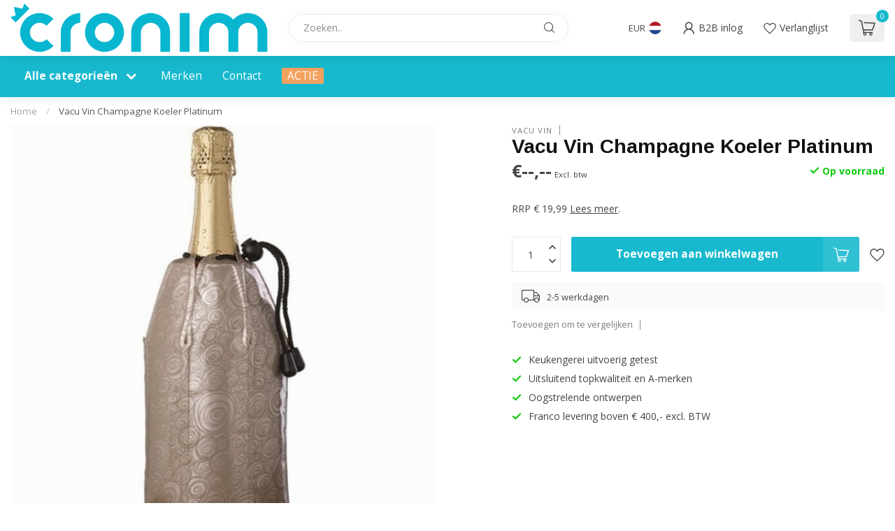

--- FILE ---
content_type: text/html;charset=utf-8
request_url: https://webshop.cronim.nl/vacu-vin-champagne-koeler-platinum.html
body_size: 29559
content:
<!DOCTYPE html>
<html lang="nl">
  <head>
<link rel="preconnect" href="https://cdn.webshopapp.com">
<link rel="preconnect" href="https://fonts.googleapis.com">
<link rel="preconnect" href="https://fonts.gstatic.com" crossorigin>
<!--

    Theme Proxima | v1.0.0.1807202501_0_339115
    Theme designed and created by Dyvelopment - We are true e-commerce heroes!

    For custom Lightspeed eCom development or design contact us at www.dyvelopment.com

      _____                  _                                  _   
     |  __ \                | |                                | |  
     | |  | |_   ___   _____| | ___  _ __  _ __ ___   ___ _ __ | |_ 
     | |  | | | | \ \ / / _ \ |/ _ \| '_ \| '_ ` _ \ / _ \ '_ \| __|
     | |__| | |_| |\ V /  __/ | (_) | |_) | | | | | |  __/ | | | |_ 
     |_____/ \__, | \_/ \___|_|\___/| .__/|_| |_| |_|\___|_| |_|\__|
              __/ |                 | |                             
             |___/                  |_|                             
-->


<meta charset="utf-8"/>
<!-- [START] 'blocks/head.rain' -->
<!--

  (c) 2008-2026 Lightspeed Netherlands B.V.
  http://www.lightspeedhq.com
  Generated: 17-01-2026 @ 19:53:23

-->
<link rel="canonical" href="https://webshop.cronim.nl/vacu-vin-champagne-koeler-platinum.html"/>
<link rel="alternate" href="https://webshop.cronim.nl/index.rss" type="application/rss+xml" title="Nieuwe producten"/>
<meta name="robots" content="noindex"/>
<meta property="og:url" content="https://webshop.cronim.nl/vacu-vin-champagne-koeler-platinum.html?source=facebook"/>
<meta property="og:site_name" content="Cronim B.V."/>
<meta property="og:title" content="Vacu Vin Vacu Vin Champagne Koeler Platinum"/>
<meta property="og:description" content="RRP € 19,99"/>
<meta property="og:image" content="https://cdn.webshopapp.com/shops/339115/files/406488733/vacu-vin-vacu-vin-champagne-koeler-platinum.jpg"/>
<script>
/* DyApps Theme Addons config */
if( !window.dyapps ){ window.dyapps = {}; }
window.dyapps.addons = {
 "enabled": true,
 "created_at": "28-06-2023 13:47:06",
 "settings": {
    "matrix_separator": ",",
    "filterGroupSwatches": [],
    "swatchesForCustomFields": [],
    "plan": {
     "can_variant_group": true,
     "can_stockify": true,
     "can_vat_switcher": true,
     "can_age_popup": false,
     "can_custom_qty": false,
     "can_data01_colors": false
    },
    "advancedVariants": {
     "enabled": false,
     "price_in_dropdown": true,
     "stockify_in_dropdown": true,
     "disable_out_of_stock": true,
     "grid_swatches_container_selector": ".dy-collection-grid-swatch-holder",
     "grid_swatches_position": "left",
     "grid_swatches_max_colors": 4,
     "grid_swatches_enabled": true,
     "variant_status_icon": false,
     "display_type": "select",
     "product_swatches_size": "default",
     "live_pricing": true
    },
    "age_popup": {
     "enabled": false,
     "logo_url": "",
     "image_footer_url": "",
     "text": {
                 
        "nl": {
         "content": "<h3>Bevestig je leeftijd<\/h3><p>Je moet 18 jaar of ouder zijn om deze website te bezoeken.<\/p>",
         "content_no": "<h3>Sorry!<\/h3><p>Je kunt deze website helaas niet bezoeken.<\/p>",
         "button_yes": "Ik ben 18 jaar of ouder",
         "button_no": "Ik ben jonger dan 18",
        }        }
    },
    "stockify": {
     "enabled": false,
     "stock_trigger_type": "outofstock",
     "optin_policy": false,
     "api": "https://my.dyapps.io/api/public/d208eca7f1/stockify/subscribe",
     "text": {
                 
        "nl": {
         "email_placeholder": "Jouw e-mailadres",
         "button_trigger": "Geef me een seintje bij voorraad",
         "button_submit": "Houd me op de hoogte!",
         "title": "Laat je e-mailadres achter",
         "desc": "Helaas is dit product momenteel uitverkocht. Laat je e-mailadres achter en we sturen je een e-mail wanneer het product weer beschikbaar is.",
         "bottom_text": "We gebruiken je gegevens alleen voor deze email. Meer info in onze <a href=\"\/service\/privacy-policy\/\" target=\"_blank\">privacy policy<\/a>."
        }        }
    },
    "categoryBanners": {
     "enabled": true,
     "mobile_breakpoint": "576px",
     "category_banner": [],
     "banners": {
             }
    }
 },
 "swatches": {
 "default": {"is_default": true, "type": "multi", "values": {"background-size": "10px 10px", "background-position": "0 0, 0 5px, 5px -5px, -5px 0px", "background-image": "linear-gradient(45deg, rgba(100,100,100,0.3) 25%, transparent 25%),  linear-gradient(-45deg, rgba(100,100,100,0.3) 25%, transparent 25%),  linear-gradient(45deg, transparent 75%, rgba(100,100,100,0.3) 75%),  linear-gradient(-45deg, transparent 75%, rgba(100,100,100,0.3) 75%)"}} ,   }
};
</script>
<script src="https://exactonlineapp.cmdcbv.app/public/exactOnline-339115.js"></script>
<script src="https://pricepercustomer.cmdcbv.app/public/js/pricePerCustomer-339115.js?v=4&a=pricepercustomerfree"></script>
<!--[if lt IE 9]>
<script src="https://cdn.webshopapp.com/assets/html5shiv.js?2025-02-20"></script>
<![endif]-->
<!-- [END] 'blocks/head.rain' -->

<title>Vacu Vin Vacu Vin Champagne Koeler Platinum - Cronim B.V.</title>

<meta name="dyapps-addons-enabled" content="true">
<meta name="dyapps-addons-version" content="2022081001">
<meta name="dyapps-theme-name" content="Proxima">
<meta name="dyapps-theme-editor" content="false">

<meta name="description" content="RRP € 19,99" />
<meta name="keywords" content="Vacu, Vin, Vacu, Vin, Champagne, Koeler, Platinum" />

<meta http-equiv="X-UA-Compatible" content="IE=edge">
<meta name="viewport" content="width=device-width, initial-scale=1">

<link rel="shortcut icon" href="https://cdn.webshopapp.com/shops/339115/themes/174539/v/1937598/assets/favicon.ico?20230628135742" type="image/x-icon" />
<link rel="preload" as="image" href="https://cdn.webshopapp.com/shops/339115/themes/174539/v/1937707/assets/logo.png?20230628145011">


	<link rel="preload" as="image" href="https://cdn.webshopapp.com/shops/339115/files/406488733/650x650x2/vacu-vin-champagne-koeler-platinum.jpg">

<script src="https://cdn.webshopapp.com/shops/339115/themes/174539/assets/jquery-1-12-4-min.js?2026010712134020210102171433" defer></script>
<script>if(navigator.userAgent.indexOf("MSIE ") > -1 || navigator.userAgent.indexOf("Trident/") > -1) { document.write('<script src="https://cdn.webshopapp.com/shops/339115/themes/174539/assets/intersection-observer-polyfill.js?2026010712134020210102171433">\x3C/script>') }</script>

<style>/*!
 * Bootstrap Reboot v4.6.1 (https://getbootstrap.com/)
 * Copyright 2011-2021 The Bootstrap Authors
 * Copyright 2011-2021 Twitter, Inc.
 * Licensed under MIT (https://github.com/twbs/bootstrap/blob/main/LICENSE)
 * Forked from Normalize.css, licensed MIT (https://github.com/necolas/normalize.css/blob/master/LICENSE.md)
 */*,*::before,*::after{box-sizing:border-box}html{font-family:sans-serif;line-height:1.15;-webkit-text-size-adjust:100%;-webkit-tap-highlight-color:rgba(0,0,0,0)}article,aside,figcaption,figure,footer,header,hgroup,main,nav,section{display:block}body{margin:0;font-family:-apple-system,BlinkMacSystemFont,"Segoe UI",Roboto,"Helvetica Neue",Arial,"Noto Sans","Liberation Sans",sans-serif,"Apple Color Emoji","Segoe UI Emoji","Segoe UI Symbol","Noto Color Emoji";font-size:1rem;font-weight:400;line-height:1.42857143;color:#212529;text-align:left;background-color:#fff}[tabindex="-1"]:focus:not(:focus-visible){outline:0 !important}hr{box-sizing:content-box;height:0;overflow:visible}h1,h2,h3,h4,h5,h6{margin-top:0;margin-bottom:.5rem}p{margin-top:0;margin-bottom:1rem}abbr[title],abbr[data-original-title]{text-decoration:underline;text-decoration:underline dotted;cursor:help;border-bottom:0;text-decoration-skip-ink:none}address{margin-bottom:1rem;font-style:normal;line-height:inherit}ol,ul,dl{margin-top:0;margin-bottom:1rem}ol ol,ul ul,ol ul,ul ol{margin-bottom:0}dt{font-weight:700}dd{margin-bottom:.5rem;margin-left:0}blockquote{margin:0 0 1rem}b,strong{font-weight:bolder}small{font-size:80%}sub,sup{position:relative;font-size:75%;line-height:0;vertical-align:baseline}sub{bottom:-0.25em}sup{top:-0.5em}a{color:#007bff;text-decoration:none;background-color:transparent}a:hover{color:#0056b3;text-decoration:underline}a:not([href]):not([class]){color:inherit;text-decoration:none}a:not([href]):not([class]):hover{color:inherit;text-decoration:none}pre,code,kbd,samp{font-family:SFMono-Regular,Menlo,Monaco,Consolas,"Liberation Mono","Courier New",monospace;font-size:1em}pre{margin-top:0;margin-bottom:1rem;overflow:auto;-ms-overflow-style:scrollbar}figure{margin:0 0 1rem}img{vertical-align:middle;border-style:none}svg{overflow:hidden;vertical-align:middle}table{border-collapse:collapse}caption{padding-top:.75rem;padding-bottom:.75rem;color:#6c757d;text-align:left;caption-side:bottom}th{text-align:inherit;text-align:-webkit-match-parent}label{display:inline-block;margin-bottom:.5rem}button{border-radius:0}button:focus:not(:focus-visible){outline:0}input,button,select,optgroup,textarea{margin:0;font-family:inherit;font-size:inherit;line-height:inherit}button,input{overflow:visible}button,select{text-transform:none}[role=button]{cursor:pointer}select{word-wrap:normal}button,[type=button],[type=reset],[type=submit]{-webkit-appearance:button}button:not(:disabled),[type=button]:not(:disabled),[type=reset]:not(:disabled),[type=submit]:not(:disabled){cursor:pointer}button::-moz-focus-inner,[type=button]::-moz-focus-inner,[type=reset]::-moz-focus-inner,[type=submit]::-moz-focus-inner{padding:0;border-style:none}input[type=radio],input[type=checkbox]{box-sizing:border-box;padding:0}textarea{overflow:auto;resize:vertical}fieldset{min-width:0;padding:0;margin:0;border:0}legend{display:block;width:100%;max-width:100%;padding:0;margin-bottom:.5rem;font-size:1.5rem;line-height:inherit;color:inherit;white-space:normal}progress{vertical-align:baseline}[type=number]::-webkit-inner-spin-button,[type=number]::-webkit-outer-spin-button{height:auto}[type=search]{outline-offset:-2px;-webkit-appearance:none}[type=search]::-webkit-search-decoration{-webkit-appearance:none}::-webkit-file-upload-button{font:inherit;-webkit-appearance:button}output{display:inline-block}summary{display:list-item;cursor:pointer}template{display:none}[hidden]{display:none !important}/*!
 * Bootstrap Grid v4.6.1 (https://getbootstrap.com/)
 * Copyright 2011-2021 The Bootstrap Authors
 * Copyright 2011-2021 Twitter, Inc.
 * Licensed under MIT (https://github.com/twbs/bootstrap/blob/main/LICENSE)
 */html{box-sizing:border-box;-ms-overflow-style:scrollbar}*,*::before,*::after{box-sizing:inherit}.container,.container-fluid,.container-xl,.container-lg,.container-md,.container-sm{width:100%;padding-right:15px;padding-left:15px;margin-right:auto;margin-left:auto}@media(min-width: 576px){.container-sm,.container{max-width:540px}}@media(min-width: 768px){.container-md,.container-sm,.container{max-width:720px}}@media(min-width: 992px){.container-lg,.container-md,.container-sm,.container{max-width:960px}}@media(min-width: 1200px){.container-xl,.container-lg,.container-md,.container-sm,.container{max-width:1140px}}.row{display:flex;flex-wrap:wrap;margin-right:-15px;margin-left:-15px}.no-gutters{margin-right:0;margin-left:0}.no-gutters>.col,.no-gutters>[class*=col-]{padding-right:0;padding-left:0}.col-xl,.col-xl-auto,.col-xl-12,.col-xl-11,.col-xl-10,.col-xl-9,.col-xl-8,.col-xl-7,.col-xl-6,.col-xl-5,.col-xl-4,.col-xl-3,.col-xl-2,.col-xl-1,.col-lg,.col-lg-auto,.col-lg-12,.col-lg-11,.col-lg-10,.col-lg-9,.col-lg-8,.col-lg-7,.col-lg-6,.col-lg-5,.col-lg-4,.col-lg-3,.col-lg-2,.col-lg-1,.col-md,.col-md-auto,.col-md-12,.col-md-11,.col-md-10,.col-md-9,.col-md-8,.col-md-7,.col-md-6,.col-md-5,.col-md-4,.col-md-3,.col-md-2,.col-md-1,.col-sm,.col-sm-auto,.col-sm-12,.col-sm-11,.col-sm-10,.col-sm-9,.col-sm-8,.col-sm-7,.col-sm-6,.col-sm-5,.col-sm-4,.col-sm-3,.col-sm-2,.col-sm-1,.col,.col-auto,.col-12,.col-11,.col-10,.col-9,.col-8,.col-7,.col-6,.col-5,.col-4,.col-3,.col-2,.col-1{position:relative;width:100%;padding-right:15px;padding-left:15px}.col{flex-basis:0;flex-grow:1;max-width:100%}.row-cols-1>*{flex:0 0 100%;max-width:100%}.row-cols-2>*{flex:0 0 50%;max-width:50%}.row-cols-3>*{flex:0 0 33.3333333333%;max-width:33.3333333333%}.row-cols-4>*{flex:0 0 25%;max-width:25%}.row-cols-5>*{flex:0 0 20%;max-width:20%}.row-cols-6>*{flex:0 0 16.6666666667%;max-width:16.6666666667%}.col-auto{flex:0 0 auto;width:auto;max-width:100%}.col-1{flex:0 0 8.33333333%;max-width:8.33333333%}.col-2{flex:0 0 16.66666667%;max-width:16.66666667%}.col-3{flex:0 0 25%;max-width:25%}.col-4{flex:0 0 33.33333333%;max-width:33.33333333%}.col-5{flex:0 0 41.66666667%;max-width:41.66666667%}.col-6{flex:0 0 50%;max-width:50%}.col-7{flex:0 0 58.33333333%;max-width:58.33333333%}.col-8{flex:0 0 66.66666667%;max-width:66.66666667%}.col-9{flex:0 0 75%;max-width:75%}.col-10{flex:0 0 83.33333333%;max-width:83.33333333%}.col-11{flex:0 0 91.66666667%;max-width:91.66666667%}.col-12{flex:0 0 100%;max-width:100%}.order-first{order:-1}.order-last{order:13}.order-0{order:0}.order-1{order:1}.order-2{order:2}.order-3{order:3}.order-4{order:4}.order-5{order:5}.order-6{order:6}.order-7{order:7}.order-8{order:8}.order-9{order:9}.order-10{order:10}.order-11{order:11}.order-12{order:12}.offset-1{margin-left:8.33333333%}.offset-2{margin-left:16.66666667%}.offset-3{margin-left:25%}.offset-4{margin-left:33.33333333%}.offset-5{margin-left:41.66666667%}.offset-6{margin-left:50%}.offset-7{margin-left:58.33333333%}.offset-8{margin-left:66.66666667%}.offset-9{margin-left:75%}.offset-10{margin-left:83.33333333%}.offset-11{margin-left:91.66666667%}@media(min-width: 576px){.col-sm{flex-basis:0;flex-grow:1;max-width:100%}.row-cols-sm-1>*{flex:0 0 100%;max-width:100%}.row-cols-sm-2>*{flex:0 0 50%;max-width:50%}.row-cols-sm-3>*{flex:0 0 33.3333333333%;max-width:33.3333333333%}.row-cols-sm-4>*{flex:0 0 25%;max-width:25%}.row-cols-sm-5>*{flex:0 0 20%;max-width:20%}.row-cols-sm-6>*{flex:0 0 16.6666666667%;max-width:16.6666666667%}.col-sm-auto{flex:0 0 auto;width:auto;max-width:100%}.col-sm-1{flex:0 0 8.33333333%;max-width:8.33333333%}.col-sm-2{flex:0 0 16.66666667%;max-width:16.66666667%}.col-sm-3{flex:0 0 25%;max-width:25%}.col-sm-4{flex:0 0 33.33333333%;max-width:33.33333333%}.col-sm-5{flex:0 0 41.66666667%;max-width:41.66666667%}.col-sm-6{flex:0 0 50%;max-width:50%}.col-sm-7{flex:0 0 58.33333333%;max-width:58.33333333%}.col-sm-8{flex:0 0 66.66666667%;max-width:66.66666667%}.col-sm-9{flex:0 0 75%;max-width:75%}.col-sm-10{flex:0 0 83.33333333%;max-width:83.33333333%}.col-sm-11{flex:0 0 91.66666667%;max-width:91.66666667%}.col-sm-12{flex:0 0 100%;max-width:100%}.order-sm-first{order:-1}.order-sm-last{order:13}.order-sm-0{order:0}.order-sm-1{order:1}.order-sm-2{order:2}.order-sm-3{order:3}.order-sm-4{order:4}.order-sm-5{order:5}.order-sm-6{order:6}.order-sm-7{order:7}.order-sm-8{order:8}.order-sm-9{order:9}.order-sm-10{order:10}.order-sm-11{order:11}.order-sm-12{order:12}.offset-sm-0{margin-left:0}.offset-sm-1{margin-left:8.33333333%}.offset-sm-2{margin-left:16.66666667%}.offset-sm-3{margin-left:25%}.offset-sm-4{margin-left:33.33333333%}.offset-sm-5{margin-left:41.66666667%}.offset-sm-6{margin-left:50%}.offset-sm-7{margin-left:58.33333333%}.offset-sm-8{margin-left:66.66666667%}.offset-sm-9{margin-left:75%}.offset-sm-10{margin-left:83.33333333%}.offset-sm-11{margin-left:91.66666667%}}@media(min-width: 768px){.col-md{flex-basis:0;flex-grow:1;max-width:100%}.row-cols-md-1>*{flex:0 0 100%;max-width:100%}.row-cols-md-2>*{flex:0 0 50%;max-width:50%}.row-cols-md-3>*{flex:0 0 33.3333333333%;max-width:33.3333333333%}.row-cols-md-4>*{flex:0 0 25%;max-width:25%}.row-cols-md-5>*{flex:0 0 20%;max-width:20%}.row-cols-md-6>*{flex:0 0 16.6666666667%;max-width:16.6666666667%}.col-md-auto{flex:0 0 auto;width:auto;max-width:100%}.col-md-1{flex:0 0 8.33333333%;max-width:8.33333333%}.col-md-2{flex:0 0 16.66666667%;max-width:16.66666667%}.col-md-3{flex:0 0 25%;max-width:25%}.col-md-4{flex:0 0 33.33333333%;max-width:33.33333333%}.col-md-5{flex:0 0 41.66666667%;max-width:41.66666667%}.col-md-6{flex:0 0 50%;max-width:50%}.col-md-7{flex:0 0 58.33333333%;max-width:58.33333333%}.col-md-8{flex:0 0 66.66666667%;max-width:66.66666667%}.col-md-9{flex:0 0 75%;max-width:75%}.col-md-10{flex:0 0 83.33333333%;max-width:83.33333333%}.col-md-11{flex:0 0 91.66666667%;max-width:91.66666667%}.col-md-12{flex:0 0 100%;max-width:100%}.order-md-first{order:-1}.order-md-last{order:13}.order-md-0{order:0}.order-md-1{order:1}.order-md-2{order:2}.order-md-3{order:3}.order-md-4{order:4}.order-md-5{order:5}.order-md-6{order:6}.order-md-7{order:7}.order-md-8{order:8}.order-md-9{order:9}.order-md-10{order:10}.order-md-11{order:11}.order-md-12{order:12}.offset-md-0{margin-left:0}.offset-md-1{margin-left:8.33333333%}.offset-md-2{margin-left:16.66666667%}.offset-md-3{margin-left:25%}.offset-md-4{margin-left:33.33333333%}.offset-md-5{margin-left:41.66666667%}.offset-md-6{margin-left:50%}.offset-md-7{margin-left:58.33333333%}.offset-md-8{margin-left:66.66666667%}.offset-md-9{margin-left:75%}.offset-md-10{margin-left:83.33333333%}.offset-md-11{margin-left:91.66666667%}}@media(min-width: 992px){.col-lg{flex-basis:0;flex-grow:1;max-width:100%}.row-cols-lg-1>*{flex:0 0 100%;max-width:100%}.row-cols-lg-2>*{flex:0 0 50%;max-width:50%}.row-cols-lg-3>*{flex:0 0 33.3333333333%;max-width:33.3333333333%}.row-cols-lg-4>*{flex:0 0 25%;max-width:25%}.row-cols-lg-5>*{flex:0 0 20%;max-width:20%}.row-cols-lg-6>*{flex:0 0 16.6666666667%;max-width:16.6666666667%}.col-lg-auto{flex:0 0 auto;width:auto;max-width:100%}.col-lg-1{flex:0 0 8.33333333%;max-width:8.33333333%}.col-lg-2{flex:0 0 16.66666667%;max-width:16.66666667%}.col-lg-3{flex:0 0 25%;max-width:25%}.col-lg-4{flex:0 0 33.33333333%;max-width:33.33333333%}.col-lg-5{flex:0 0 41.66666667%;max-width:41.66666667%}.col-lg-6{flex:0 0 50%;max-width:50%}.col-lg-7{flex:0 0 58.33333333%;max-width:58.33333333%}.col-lg-8{flex:0 0 66.66666667%;max-width:66.66666667%}.col-lg-9{flex:0 0 75%;max-width:75%}.col-lg-10{flex:0 0 83.33333333%;max-width:83.33333333%}.col-lg-11{flex:0 0 91.66666667%;max-width:91.66666667%}.col-lg-12{flex:0 0 100%;max-width:100%}.order-lg-first{order:-1}.order-lg-last{order:13}.order-lg-0{order:0}.order-lg-1{order:1}.order-lg-2{order:2}.order-lg-3{order:3}.order-lg-4{order:4}.order-lg-5{order:5}.order-lg-6{order:6}.order-lg-7{order:7}.order-lg-8{order:8}.order-lg-9{order:9}.order-lg-10{order:10}.order-lg-11{order:11}.order-lg-12{order:12}.offset-lg-0{margin-left:0}.offset-lg-1{margin-left:8.33333333%}.offset-lg-2{margin-left:16.66666667%}.offset-lg-3{margin-left:25%}.offset-lg-4{margin-left:33.33333333%}.offset-lg-5{margin-left:41.66666667%}.offset-lg-6{margin-left:50%}.offset-lg-7{margin-left:58.33333333%}.offset-lg-8{margin-left:66.66666667%}.offset-lg-9{margin-left:75%}.offset-lg-10{margin-left:83.33333333%}.offset-lg-11{margin-left:91.66666667%}}@media(min-width: 1200px){.col-xl{flex-basis:0;flex-grow:1;max-width:100%}.row-cols-xl-1>*{flex:0 0 100%;max-width:100%}.row-cols-xl-2>*{flex:0 0 50%;max-width:50%}.row-cols-xl-3>*{flex:0 0 33.3333333333%;max-width:33.3333333333%}.row-cols-xl-4>*{flex:0 0 25%;max-width:25%}.row-cols-xl-5>*{flex:0 0 20%;max-width:20%}.row-cols-xl-6>*{flex:0 0 16.6666666667%;max-width:16.6666666667%}.col-xl-auto{flex:0 0 auto;width:auto;max-width:100%}.col-xl-1{flex:0 0 8.33333333%;max-width:8.33333333%}.col-xl-2{flex:0 0 16.66666667%;max-width:16.66666667%}.col-xl-3{flex:0 0 25%;max-width:25%}.col-xl-4{flex:0 0 33.33333333%;max-width:33.33333333%}.col-xl-5{flex:0 0 41.66666667%;max-width:41.66666667%}.col-xl-6{flex:0 0 50%;max-width:50%}.col-xl-7{flex:0 0 58.33333333%;max-width:58.33333333%}.col-xl-8{flex:0 0 66.66666667%;max-width:66.66666667%}.col-xl-9{flex:0 0 75%;max-width:75%}.col-xl-10{flex:0 0 83.33333333%;max-width:83.33333333%}.col-xl-11{flex:0 0 91.66666667%;max-width:91.66666667%}.col-xl-12{flex:0 0 100%;max-width:100%}.order-xl-first{order:-1}.order-xl-last{order:13}.order-xl-0{order:0}.order-xl-1{order:1}.order-xl-2{order:2}.order-xl-3{order:3}.order-xl-4{order:4}.order-xl-5{order:5}.order-xl-6{order:6}.order-xl-7{order:7}.order-xl-8{order:8}.order-xl-9{order:9}.order-xl-10{order:10}.order-xl-11{order:11}.order-xl-12{order:12}.offset-xl-0{margin-left:0}.offset-xl-1{margin-left:8.33333333%}.offset-xl-2{margin-left:16.66666667%}.offset-xl-3{margin-left:25%}.offset-xl-4{margin-left:33.33333333%}.offset-xl-5{margin-left:41.66666667%}.offset-xl-6{margin-left:50%}.offset-xl-7{margin-left:58.33333333%}.offset-xl-8{margin-left:66.66666667%}.offset-xl-9{margin-left:75%}.offset-xl-10{margin-left:83.33333333%}.offset-xl-11{margin-left:91.66666667%}}.d-none{display:none !important}.d-inline{display:inline !important}.d-inline-block{display:inline-block !important}.d-block{display:block !important}.d-table{display:table !important}.d-table-row{display:table-row !important}.d-table-cell{display:table-cell !important}.d-flex{display:flex !important}.d-inline-flex{display:inline-flex !important}@media(min-width: 576px){.d-sm-none{display:none !important}.d-sm-inline{display:inline !important}.d-sm-inline-block{display:inline-block !important}.d-sm-block{display:block !important}.d-sm-table{display:table !important}.d-sm-table-row{display:table-row !important}.d-sm-table-cell{display:table-cell !important}.d-sm-flex{display:flex !important}.d-sm-inline-flex{display:inline-flex !important}}@media(min-width: 768px){.d-md-none{display:none !important}.d-md-inline{display:inline !important}.d-md-inline-block{display:inline-block !important}.d-md-block{display:block !important}.d-md-table{display:table !important}.d-md-table-row{display:table-row !important}.d-md-table-cell{display:table-cell !important}.d-md-flex{display:flex !important}.d-md-inline-flex{display:inline-flex !important}}@media(min-width: 992px){.d-lg-none{display:none !important}.d-lg-inline{display:inline !important}.d-lg-inline-block{display:inline-block !important}.d-lg-block{display:block !important}.d-lg-table{display:table !important}.d-lg-table-row{display:table-row !important}.d-lg-table-cell{display:table-cell !important}.d-lg-flex{display:flex !important}.d-lg-inline-flex{display:inline-flex !important}}@media(min-width: 1200px){.d-xl-none{display:none !important}.d-xl-inline{display:inline !important}.d-xl-inline-block{display:inline-block !important}.d-xl-block{display:block !important}.d-xl-table{display:table !important}.d-xl-table-row{display:table-row !important}.d-xl-table-cell{display:table-cell !important}.d-xl-flex{display:flex !important}.d-xl-inline-flex{display:inline-flex !important}}@media print{.d-print-none{display:none !important}.d-print-inline{display:inline !important}.d-print-inline-block{display:inline-block !important}.d-print-block{display:block !important}.d-print-table{display:table !important}.d-print-table-row{display:table-row !important}.d-print-table-cell{display:table-cell !important}.d-print-flex{display:flex !important}.d-print-inline-flex{display:inline-flex !important}}.flex-row{flex-direction:row !important}.flex-column{flex-direction:column !important}.flex-row-reverse{flex-direction:row-reverse !important}.flex-column-reverse{flex-direction:column-reverse !important}.flex-wrap{flex-wrap:wrap !important}.flex-nowrap{flex-wrap:nowrap !important}.flex-wrap-reverse{flex-wrap:wrap-reverse !important}.flex-fill{flex:1 1 auto !important}.flex-grow-0{flex-grow:0 !important}.flex-grow-1{flex-grow:1 !important}.flex-shrink-0{flex-shrink:0 !important}.flex-shrink-1{flex-shrink:1 !important}.justify-content-start{justify-content:flex-start !important}.justify-content-end{justify-content:flex-end !important}.justify-content-center{justify-content:center !important}.justify-content-between{justify-content:space-between !important}.justify-content-around{justify-content:space-around !important}.align-items-start{align-items:flex-start !important}.align-items-end{align-items:flex-end !important}.align-items-center{align-items:center !important}.align-items-baseline{align-items:baseline !important}.align-items-stretch{align-items:stretch !important}.align-content-start{align-content:flex-start !important}.align-content-end{align-content:flex-end !important}.align-content-center{align-content:center !important}.align-content-between{align-content:space-between !important}.align-content-around{align-content:space-around !important}.align-content-stretch{align-content:stretch !important}.align-self-auto{align-self:auto !important}.align-self-start{align-self:flex-start !important}.align-self-end{align-self:flex-end !important}.align-self-center{align-self:center !important}.align-self-baseline{align-self:baseline !important}.align-self-stretch{align-self:stretch !important}@media(min-width: 576px){.flex-sm-row{flex-direction:row !important}.flex-sm-column{flex-direction:column !important}.flex-sm-row-reverse{flex-direction:row-reverse !important}.flex-sm-column-reverse{flex-direction:column-reverse !important}.flex-sm-wrap{flex-wrap:wrap !important}.flex-sm-nowrap{flex-wrap:nowrap !important}.flex-sm-wrap-reverse{flex-wrap:wrap-reverse !important}.flex-sm-fill{flex:1 1 auto !important}.flex-sm-grow-0{flex-grow:0 !important}.flex-sm-grow-1{flex-grow:1 !important}.flex-sm-shrink-0{flex-shrink:0 !important}.flex-sm-shrink-1{flex-shrink:1 !important}.justify-content-sm-start{justify-content:flex-start !important}.justify-content-sm-end{justify-content:flex-end !important}.justify-content-sm-center{justify-content:center !important}.justify-content-sm-between{justify-content:space-between !important}.justify-content-sm-around{justify-content:space-around !important}.align-items-sm-start{align-items:flex-start !important}.align-items-sm-end{align-items:flex-end !important}.align-items-sm-center{align-items:center !important}.align-items-sm-baseline{align-items:baseline !important}.align-items-sm-stretch{align-items:stretch !important}.align-content-sm-start{align-content:flex-start !important}.align-content-sm-end{align-content:flex-end !important}.align-content-sm-center{align-content:center !important}.align-content-sm-between{align-content:space-between !important}.align-content-sm-around{align-content:space-around !important}.align-content-sm-stretch{align-content:stretch !important}.align-self-sm-auto{align-self:auto !important}.align-self-sm-start{align-self:flex-start !important}.align-self-sm-end{align-self:flex-end !important}.align-self-sm-center{align-self:center !important}.align-self-sm-baseline{align-self:baseline !important}.align-self-sm-stretch{align-self:stretch !important}}@media(min-width: 768px){.flex-md-row{flex-direction:row !important}.flex-md-column{flex-direction:column !important}.flex-md-row-reverse{flex-direction:row-reverse !important}.flex-md-column-reverse{flex-direction:column-reverse !important}.flex-md-wrap{flex-wrap:wrap !important}.flex-md-nowrap{flex-wrap:nowrap !important}.flex-md-wrap-reverse{flex-wrap:wrap-reverse !important}.flex-md-fill{flex:1 1 auto !important}.flex-md-grow-0{flex-grow:0 !important}.flex-md-grow-1{flex-grow:1 !important}.flex-md-shrink-0{flex-shrink:0 !important}.flex-md-shrink-1{flex-shrink:1 !important}.justify-content-md-start{justify-content:flex-start !important}.justify-content-md-end{justify-content:flex-end !important}.justify-content-md-center{justify-content:center !important}.justify-content-md-between{justify-content:space-between !important}.justify-content-md-around{justify-content:space-around !important}.align-items-md-start{align-items:flex-start !important}.align-items-md-end{align-items:flex-end !important}.align-items-md-center{align-items:center !important}.align-items-md-baseline{align-items:baseline !important}.align-items-md-stretch{align-items:stretch !important}.align-content-md-start{align-content:flex-start !important}.align-content-md-end{align-content:flex-end !important}.align-content-md-center{align-content:center !important}.align-content-md-between{align-content:space-between !important}.align-content-md-around{align-content:space-around !important}.align-content-md-stretch{align-content:stretch !important}.align-self-md-auto{align-self:auto !important}.align-self-md-start{align-self:flex-start !important}.align-self-md-end{align-self:flex-end !important}.align-self-md-center{align-self:center !important}.align-self-md-baseline{align-self:baseline !important}.align-self-md-stretch{align-self:stretch !important}}@media(min-width: 992px){.flex-lg-row{flex-direction:row !important}.flex-lg-column{flex-direction:column !important}.flex-lg-row-reverse{flex-direction:row-reverse !important}.flex-lg-column-reverse{flex-direction:column-reverse !important}.flex-lg-wrap{flex-wrap:wrap !important}.flex-lg-nowrap{flex-wrap:nowrap !important}.flex-lg-wrap-reverse{flex-wrap:wrap-reverse !important}.flex-lg-fill{flex:1 1 auto !important}.flex-lg-grow-0{flex-grow:0 !important}.flex-lg-grow-1{flex-grow:1 !important}.flex-lg-shrink-0{flex-shrink:0 !important}.flex-lg-shrink-1{flex-shrink:1 !important}.justify-content-lg-start{justify-content:flex-start !important}.justify-content-lg-end{justify-content:flex-end !important}.justify-content-lg-center{justify-content:center !important}.justify-content-lg-between{justify-content:space-between !important}.justify-content-lg-around{justify-content:space-around !important}.align-items-lg-start{align-items:flex-start !important}.align-items-lg-end{align-items:flex-end !important}.align-items-lg-center{align-items:center !important}.align-items-lg-baseline{align-items:baseline !important}.align-items-lg-stretch{align-items:stretch !important}.align-content-lg-start{align-content:flex-start !important}.align-content-lg-end{align-content:flex-end !important}.align-content-lg-center{align-content:center !important}.align-content-lg-between{align-content:space-between !important}.align-content-lg-around{align-content:space-around !important}.align-content-lg-stretch{align-content:stretch !important}.align-self-lg-auto{align-self:auto !important}.align-self-lg-start{align-self:flex-start !important}.align-self-lg-end{align-self:flex-end !important}.align-self-lg-center{align-self:center !important}.align-self-lg-baseline{align-self:baseline !important}.align-self-lg-stretch{align-self:stretch !important}}@media(min-width: 1200px){.flex-xl-row{flex-direction:row !important}.flex-xl-column{flex-direction:column !important}.flex-xl-row-reverse{flex-direction:row-reverse !important}.flex-xl-column-reverse{flex-direction:column-reverse !important}.flex-xl-wrap{flex-wrap:wrap !important}.flex-xl-nowrap{flex-wrap:nowrap !important}.flex-xl-wrap-reverse{flex-wrap:wrap-reverse !important}.flex-xl-fill{flex:1 1 auto !important}.flex-xl-grow-0{flex-grow:0 !important}.flex-xl-grow-1{flex-grow:1 !important}.flex-xl-shrink-0{flex-shrink:0 !important}.flex-xl-shrink-1{flex-shrink:1 !important}.justify-content-xl-start{justify-content:flex-start !important}.justify-content-xl-end{justify-content:flex-end !important}.justify-content-xl-center{justify-content:center !important}.justify-content-xl-between{justify-content:space-between !important}.justify-content-xl-around{justify-content:space-around !important}.align-items-xl-start{align-items:flex-start !important}.align-items-xl-end{align-items:flex-end !important}.align-items-xl-center{align-items:center !important}.align-items-xl-baseline{align-items:baseline !important}.align-items-xl-stretch{align-items:stretch !important}.align-content-xl-start{align-content:flex-start !important}.align-content-xl-end{align-content:flex-end !important}.align-content-xl-center{align-content:center !important}.align-content-xl-between{align-content:space-between !important}.align-content-xl-around{align-content:space-around !important}.align-content-xl-stretch{align-content:stretch !important}.align-self-xl-auto{align-self:auto !important}.align-self-xl-start{align-self:flex-start !important}.align-self-xl-end{align-self:flex-end !important}.align-self-xl-center{align-self:center !important}.align-self-xl-baseline{align-self:baseline !important}.align-self-xl-stretch{align-self:stretch !important}}.m-0{margin:0 !important}.mt-0,.my-0{margin-top:0 !important}.mr-0,.mx-0{margin-right:0 !important}.mb-0,.my-0{margin-bottom:0 !important}.ml-0,.mx-0{margin-left:0 !important}.m-1{margin:5px !important}.mt-1,.my-1{margin-top:5px !important}.mr-1,.mx-1{margin-right:5px !important}.mb-1,.my-1{margin-bottom:5px !important}.ml-1,.mx-1{margin-left:5px !important}.m-2{margin:10px !important}.mt-2,.my-2{margin-top:10px !important}.mr-2,.mx-2{margin-right:10px !important}.mb-2,.my-2{margin-bottom:10px !important}.ml-2,.mx-2{margin-left:10px !important}.m-3{margin:15px !important}.mt-3,.my-3{margin-top:15px !important}.mr-3,.mx-3{margin-right:15px !important}.mb-3,.my-3{margin-bottom:15px !important}.ml-3,.mx-3{margin-left:15px !important}.m-4{margin:30px !important}.mt-4,.my-4{margin-top:30px !important}.mr-4,.mx-4{margin-right:30px !important}.mb-4,.my-4{margin-bottom:30px !important}.ml-4,.mx-4{margin-left:30px !important}.m-5{margin:50px !important}.mt-5,.my-5{margin-top:50px !important}.mr-5,.mx-5{margin-right:50px !important}.mb-5,.my-5{margin-bottom:50px !important}.ml-5,.mx-5{margin-left:50px !important}.m-6{margin:80px !important}.mt-6,.my-6{margin-top:80px !important}.mr-6,.mx-6{margin-right:80px !important}.mb-6,.my-6{margin-bottom:80px !important}.ml-6,.mx-6{margin-left:80px !important}.p-0{padding:0 !important}.pt-0,.py-0{padding-top:0 !important}.pr-0,.px-0{padding-right:0 !important}.pb-0,.py-0{padding-bottom:0 !important}.pl-0,.px-0{padding-left:0 !important}.p-1{padding:5px !important}.pt-1,.py-1{padding-top:5px !important}.pr-1,.px-1{padding-right:5px !important}.pb-1,.py-1{padding-bottom:5px !important}.pl-1,.px-1{padding-left:5px !important}.p-2{padding:10px !important}.pt-2,.py-2{padding-top:10px !important}.pr-2,.px-2{padding-right:10px !important}.pb-2,.py-2{padding-bottom:10px !important}.pl-2,.px-2{padding-left:10px !important}.p-3{padding:15px !important}.pt-3,.py-3{padding-top:15px !important}.pr-3,.px-3{padding-right:15px !important}.pb-3,.py-3{padding-bottom:15px !important}.pl-3,.px-3{padding-left:15px !important}.p-4{padding:30px !important}.pt-4,.py-4{padding-top:30px !important}.pr-4,.px-4{padding-right:30px !important}.pb-4,.py-4{padding-bottom:30px !important}.pl-4,.px-4{padding-left:30px !important}.p-5{padding:50px !important}.pt-5,.py-5{padding-top:50px !important}.pr-5,.px-5{padding-right:50px !important}.pb-5,.py-5{padding-bottom:50px !important}.pl-5,.px-5{padding-left:50px !important}.p-6{padding:80px !important}.pt-6,.py-6{padding-top:80px !important}.pr-6,.px-6{padding-right:80px !important}.pb-6,.py-6{padding-bottom:80px !important}.pl-6,.px-6{padding-left:80px !important}.m-n1{margin:-5px !important}.mt-n1,.my-n1{margin-top:-5px !important}.mr-n1,.mx-n1{margin-right:-5px !important}.mb-n1,.my-n1{margin-bottom:-5px !important}.ml-n1,.mx-n1{margin-left:-5px !important}.m-n2{margin:-10px !important}.mt-n2,.my-n2{margin-top:-10px !important}.mr-n2,.mx-n2{margin-right:-10px !important}.mb-n2,.my-n2{margin-bottom:-10px !important}.ml-n2,.mx-n2{margin-left:-10px !important}.m-n3{margin:-15px !important}.mt-n3,.my-n3{margin-top:-15px !important}.mr-n3,.mx-n3{margin-right:-15px !important}.mb-n3,.my-n3{margin-bottom:-15px !important}.ml-n3,.mx-n3{margin-left:-15px !important}.m-n4{margin:-30px !important}.mt-n4,.my-n4{margin-top:-30px !important}.mr-n4,.mx-n4{margin-right:-30px !important}.mb-n4,.my-n4{margin-bottom:-30px !important}.ml-n4,.mx-n4{margin-left:-30px !important}.m-n5{margin:-50px !important}.mt-n5,.my-n5{margin-top:-50px !important}.mr-n5,.mx-n5{margin-right:-50px !important}.mb-n5,.my-n5{margin-bottom:-50px !important}.ml-n5,.mx-n5{margin-left:-50px !important}.m-n6{margin:-80px !important}.mt-n6,.my-n6{margin-top:-80px !important}.mr-n6,.mx-n6{margin-right:-80px !important}.mb-n6,.my-n6{margin-bottom:-80px !important}.ml-n6,.mx-n6{margin-left:-80px !important}.m-auto{margin:auto !important}.mt-auto,.my-auto{margin-top:auto !important}.mr-auto,.mx-auto{margin-right:auto !important}.mb-auto,.my-auto{margin-bottom:auto !important}.ml-auto,.mx-auto{margin-left:auto !important}@media(min-width: 576px){.m-sm-0{margin:0 !important}.mt-sm-0,.my-sm-0{margin-top:0 !important}.mr-sm-0,.mx-sm-0{margin-right:0 !important}.mb-sm-0,.my-sm-0{margin-bottom:0 !important}.ml-sm-0,.mx-sm-0{margin-left:0 !important}.m-sm-1{margin:5px !important}.mt-sm-1,.my-sm-1{margin-top:5px !important}.mr-sm-1,.mx-sm-1{margin-right:5px !important}.mb-sm-1,.my-sm-1{margin-bottom:5px !important}.ml-sm-1,.mx-sm-1{margin-left:5px !important}.m-sm-2{margin:10px !important}.mt-sm-2,.my-sm-2{margin-top:10px !important}.mr-sm-2,.mx-sm-2{margin-right:10px !important}.mb-sm-2,.my-sm-2{margin-bottom:10px !important}.ml-sm-2,.mx-sm-2{margin-left:10px !important}.m-sm-3{margin:15px !important}.mt-sm-3,.my-sm-3{margin-top:15px !important}.mr-sm-3,.mx-sm-3{margin-right:15px !important}.mb-sm-3,.my-sm-3{margin-bottom:15px !important}.ml-sm-3,.mx-sm-3{margin-left:15px !important}.m-sm-4{margin:30px !important}.mt-sm-4,.my-sm-4{margin-top:30px !important}.mr-sm-4,.mx-sm-4{margin-right:30px !important}.mb-sm-4,.my-sm-4{margin-bottom:30px !important}.ml-sm-4,.mx-sm-4{margin-left:30px !important}.m-sm-5{margin:50px !important}.mt-sm-5,.my-sm-5{margin-top:50px !important}.mr-sm-5,.mx-sm-5{margin-right:50px !important}.mb-sm-5,.my-sm-5{margin-bottom:50px !important}.ml-sm-5,.mx-sm-5{margin-left:50px !important}.m-sm-6{margin:80px !important}.mt-sm-6,.my-sm-6{margin-top:80px !important}.mr-sm-6,.mx-sm-6{margin-right:80px !important}.mb-sm-6,.my-sm-6{margin-bottom:80px !important}.ml-sm-6,.mx-sm-6{margin-left:80px !important}.p-sm-0{padding:0 !important}.pt-sm-0,.py-sm-0{padding-top:0 !important}.pr-sm-0,.px-sm-0{padding-right:0 !important}.pb-sm-0,.py-sm-0{padding-bottom:0 !important}.pl-sm-0,.px-sm-0{padding-left:0 !important}.p-sm-1{padding:5px !important}.pt-sm-1,.py-sm-1{padding-top:5px !important}.pr-sm-1,.px-sm-1{padding-right:5px !important}.pb-sm-1,.py-sm-1{padding-bottom:5px !important}.pl-sm-1,.px-sm-1{padding-left:5px !important}.p-sm-2{padding:10px !important}.pt-sm-2,.py-sm-2{padding-top:10px !important}.pr-sm-2,.px-sm-2{padding-right:10px !important}.pb-sm-2,.py-sm-2{padding-bottom:10px !important}.pl-sm-2,.px-sm-2{padding-left:10px !important}.p-sm-3{padding:15px !important}.pt-sm-3,.py-sm-3{padding-top:15px !important}.pr-sm-3,.px-sm-3{padding-right:15px !important}.pb-sm-3,.py-sm-3{padding-bottom:15px !important}.pl-sm-3,.px-sm-3{padding-left:15px !important}.p-sm-4{padding:30px !important}.pt-sm-4,.py-sm-4{padding-top:30px !important}.pr-sm-4,.px-sm-4{padding-right:30px !important}.pb-sm-4,.py-sm-4{padding-bottom:30px !important}.pl-sm-4,.px-sm-4{padding-left:30px !important}.p-sm-5{padding:50px !important}.pt-sm-5,.py-sm-5{padding-top:50px !important}.pr-sm-5,.px-sm-5{padding-right:50px !important}.pb-sm-5,.py-sm-5{padding-bottom:50px !important}.pl-sm-5,.px-sm-5{padding-left:50px !important}.p-sm-6{padding:80px !important}.pt-sm-6,.py-sm-6{padding-top:80px !important}.pr-sm-6,.px-sm-6{padding-right:80px !important}.pb-sm-6,.py-sm-6{padding-bottom:80px !important}.pl-sm-6,.px-sm-6{padding-left:80px !important}.m-sm-n1{margin:-5px !important}.mt-sm-n1,.my-sm-n1{margin-top:-5px !important}.mr-sm-n1,.mx-sm-n1{margin-right:-5px !important}.mb-sm-n1,.my-sm-n1{margin-bottom:-5px !important}.ml-sm-n1,.mx-sm-n1{margin-left:-5px !important}.m-sm-n2{margin:-10px !important}.mt-sm-n2,.my-sm-n2{margin-top:-10px !important}.mr-sm-n2,.mx-sm-n2{margin-right:-10px !important}.mb-sm-n2,.my-sm-n2{margin-bottom:-10px !important}.ml-sm-n2,.mx-sm-n2{margin-left:-10px !important}.m-sm-n3{margin:-15px !important}.mt-sm-n3,.my-sm-n3{margin-top:-15px !important}.mr-sm-n3,.mx-sm-n3{margin-right:-15px !important}.mb-sm-n3,.my-sm-n3{margin-bottom:-15px !important}.ml-sm-n3,.mx-sm-n3{margin-left:-15px !important}.m-sm-n4{margin:-30px !important}.mt-sm-n4,.my-sm-n4{margin-top:-30px !important}.mr-sm-n4,.mx-sm-n4{margin-right:-30px !important}.mb-sm-n4,.my-sm-n4{margin-bottom:-30px !important}.ml-sm-n4,.mx-sm-n4{margin-left:-30px !important}.m-sm-n5{margin:-50px !important}.mt-sm-n5,.my-sm-n5{margin-top:-50px !important}.mr-sm-n5,.mx-sm-n5{margin-right:-50px !important}.mb-sm-n5,.my-sm-n5{margin-bottom:-50px !important}.ml-sm-n5,.mx-sm-n5{margin-left:-50px !important}.m-sm-n6{margin:-80px !important}.mt-sm-n6,.my-sm-n6{margin-top:-80px !important}.mr-sm-n6,.mx-sm-n6{margin-right:-80px !important}.mb-sm-n6,.my-sm-n6{margin-bottom:-80px !important}.ml-sm-n6,.mx-sm-n6{margin-left:-80px !important}.m-sm-auto{margin:auto !important}.mt-sm-auto,.my-sm-auto{margin-top:auto !important}.mr-sm-auto,.mx-sm-auto{margin-right:auto !important}.mb-sm-auto,.my-sm-auto{margin-bottom:auto !important}.ml-sm-auto,.mx-sm-auto{margin-left:auto !important}}@media(min-width: 768px){.m-md-0{margin:0 !important}.mt-md-0,.my-md-0{margin-top:0 !important}.mr-md-0,.mx-md-0{margin-right:0 !important}.mb-md-0,.my-md-0{margin-bottom:0 !important}.ml-md-0,.mx-md-0{margin-left:0 !important}.m-md-1{margin:5px !important}.mt-md-1,.my-md-1{margin-top:5px !important}.mr-md-1,.mx-md-1{margin-right:5px !important}.mb-md-1,.my-md-1{margin-bottom:5px !important}.ml-md-1,.mx-md-1{margin-left:5px !important}.m-md-2{margin:10px !important}.mt-md-2,.my-md-2{margin-top:10px !important}.mr-md-2,.mx-md-2{margin-right:10px !important}.mb-md-2,.my-md-2{margin-bottom:10px !important}.ml-md-2,.mx-md-2{margin-left:10px !important}.m-md-3{margin:15px !important}.mt-md-3,.my-md-3{margin-top:15px !important}.mr-md-3,.mx-md-3{margin-right:15px !important}.mb-md-3,.my-md-3{margin-bottom:15px !important}.ml-md-3,.mx-md-3{margin-left:15px !important}.m-md-4{margin:30px !important}.mt-md-4,.my-md-4{margin-top:30px !important}.mr-md-4,.mx-md-4{margin-right:30px !important}.mb-md-4,.my-md-4{margin-bottom:30px !important}.ml-md-4,.mx-md-4{margin-left:30px !important}.m-md-5{margin:50px !important}.mt-md-5,.my-md-5{margin-top:50px !important}.mr-md-5,.mx-md-5{margin-right:50px !important}.mb-md-5,.my-md-5{margin-bottom:50px !important}.ml-md-5,.mx-md-5{margin-left:50px !important}.m-md-6{margin:80px !important}.mt-md-6,.my-md-6{margin-top:80px !important}.mr-md-6,.mx-md-6{margin-right:80px !important}.mb-md-6,.my-md-6{margin-bottom:80px !important}.ml-md-6,.mx-md-6{margin-left:80px !important}.p-md-0{padding:0 !important}.pt-md-0,.py-md-0{padding-top:0 !important}.pr-md-0,.px-md-0{padding-right:0 !important}.pb-md-0,.py-md-0{padding-bottom:0 !important}.pl-md-0,.px-md-0{padding-left:0 !important}.p-md-1{padding:5px !important}.pt-md-1,.py-md-1{padding-top:5px !important}.pr-md-1,.px-md-1{padding-right:5px !important}.pb-md-1,.py-md-1{padding-bottom:5px !important}.pl-md-1,.px-md-1{padding-left:5px !important}.p-md-2{padding:10px !important}.pt-md-2,.py-md-2{padding-top:10px !important}.pr-md-2,.px-md-2{padding-right:10px !important}.pb-md-2,.py-md-2{padding-bottom:10px !important}.pl-md-2,.px-md-2{padding-left:10px !important}.p-md-3{padding:15px !important}.pt-md-3,.py-md-3{padding-top:15px !important}.pr-md-3,.px-md-3{padding-right:15px !important}.pb-md-3,.py-md-3{padding-bottom:15px !important}.pl-md-3,.px-md-3{padding-left:15px !important}.p-md-4{padding:30px !important}.pt-md-4,.py-md-4{padding-top:30px !important}.pr-md-4,.px-md-4{padding-right:30px !important}.pb-md-4,.py-md-4{padding-bottom:30px !important}.pl-md-4,.px-md-4{padding-left:30px !important}.p-md-5{padding:50px !important}.pt-md-5,.py-md-5{padding-top:50px !important}.pr-md-5,.px-md-5{padding-right:50px !important}.pb-md-5,.py-md-5{padding-bottom:50px !important}.pl-md-5,.px-md-5{padding-left:50px !important}.p-md-6{padding:80px !important}.pt-md-6,.py-md-6{padding-top:80px !important}.pr-md-6,.px-md-6{padding-right:80px !important}.pb-md-6,.py-md-6{padding-bottom:80px !important}.pl-md-6,.px-md-6{padding-left:80px !important}.m-md-n1{margin:-5px !important}.mt-md-n1,.my-md-n1{margin-top:-5px !important}.mr-md-n1,.mx-md-n1{margin-right:-5px !important}.mb-md-n1,.my-md-n1{margin-bottom:-5px !important}.ml-md-n1,.mx-md-n1{margin-left:-5px !important}.m-md-n2{margin:-10px !important}.mt-md-n2,.my-md-n2{margin-top:-10px !important}.mr-md-n2,.mx-md-n2{margin-right:-10px !important}.mb-md-n2,.my-md-n2{margin-bottom:-10px !important}.ml-md-n2,.mx-md-n2{margin-left:-10px !important}.m-md-n3{margin:-15px !important}.mt-md-n3,.my-md-n3{margin-top:-15px !important}.mr-md-n3,.mx-md-n3{margin-right:-15px !important}.mb-md-n3,.my-md-n3{margin-bottom:-15px !important}.ml-md-n3,.mx-md-n3{margin-left:-15px !important}.m-md-n4{margin:-30px !important}.mt-md-n4,.my-md-n4{margin-top:-30px !important}.mr-md-n4,.mx-md-n4{margin-right:-30px !important}.mb-md-n4,.my-md-n4{margin-bottom:-30px !important}.ml-md-n4,.mx-md-n4{margin-left:-30px !important}.m-md-n5{margin:-50px !important}.mt-md-n5,.my-md-n5{margin-top:-50px !important}.mr-md-n5,.mx-md-n5{margin-right:-50px !important}.mb-md-n5,.my-md-n5{margin-bottom:-50px !important}.ml-md-n5,.mx-md-n5{margin-left:-50px !important}.m-md-n6{margin:-80px !important}.mt-md-n6,.my-md-n6{margin-top:-80px !important}.mr-md-n6,.mx-md-n6{margin-right:-80px !important}.mb-md-n6,.my-md-n6{margin-bottom:-80px !important}.ml-md-n6,.mx-md-n6{margin-left:-80px !important}.m-md-auto{margin:auto !important}.mt-md-auto,.my-md-auto{margin-top:auto !important}.mr-md-auto,.mx-md-auto{margin-right:auto !important}.mb-md-auto,.my-md-auto{margin-bottom:auto !important}.ml-md-auto,.mx-md-auto{margin-left:auto !important}}@media(min-width: 992px){.m-lg-0{margin:0 !important}.mt-lg-0,.my-lg-0{margin-top:0 !important}.mr-lg-0,.mx-lg-0{margin-right:0 !important}.mb-lg-0,.my-lg-0{margin-bottom:0 !important}.ml-lg-0,.mx-lg-0{margin-left:0 !important}.m-lg-1{margin:5px !important}.mt-lg-1,.my-lg-1{margin-top:5px !important}.mr-lg-1,.mx-lg-1{margin-right:5px !important}.mb-lg-1,.my-lg-1{margin-bottom:5px !important}.ml-lg-1,.mx-lg-1{margin-left:5px !important}.m-lg-2{margin:10px !important}.mt-lg-2,.my-lg-2{margin-top:10px !important}.mr-lg-2,.mx-lg-2{margin-right:10px !important}.mb-lg-2,.my-lg-2{margin-bottom:10px !important}.ml-lg-2,.mx-lg-2{margin-left:10px !important}.m-lg-3{margin:15px !important}.mt-lg-3,.my-lg-3{margin-top:15px !important}.mr-lg-3,.mx-lg-3{margin-right:15px !important}.mb-lg-3,.my-lg-3{margin-bottom:15px !important}.ml-lg-3,.mx-lg-3{margin-left:15px !important}.m-lg-4{margin:30px !important}.mt-lg-4,.my-lg-4{margin-top:30px !important}.mr-lg-4,.mx-lg-4{margin-right:30px !important}.mb-lg-4,.my-lg-4{margin-bottom:30px !important}.ml-lg-4,.mx-lg-4{margin-left:30px !important}.m-lg-5{margin:50px !important}.mt-lg-5,.my-lg-5{margin-top:50px !important}.mr-lg-5,.mx-lg-5{margin-right:50px !important}.mb-lg-5,.my-lg-5{margin-bottom:50px !important}.ml-lg-5,.mx-lg-5{margin-left:50px !important}.m-lg-6{margin:80px !important}.mt-lg-6,.my-lg-6{margin-top:80px !important}.mr-lg-6,.mx-lg-6{margin-right:80px !important}.mb-lg-6,.my-lg-6{margin-bottom:80px !important}.ml-lg-6,.mx-lg-6{margin-left:80px !important}.p-lg-0{padding:0 !important}.pt-lg-0,.py-lg-0{padding-top:0 !important}.pr-lg-0,.px-lg-0{padding-right:0 !important}.pb-lg-0,.py-lg-0{padding-bottom:0 !important}.pl-lg-0,.px-lg-0{padding-left:0 !important}.p-lg-1{padding:5px !important}.pt-lg-1,.py-lg-1{padding-top:5px !important}.pr-lg-1,.px-lg-1{padding-right:5px !important}.pb-lg-1,.py-lg-1{padding-bottom:5px !important}.pl-lg-1,.px-lg-1{padding-left:5px !important}.p-lg-2{padding:10px !important}.pt-lg-2,.py-lg-2{padding-top:10px !important}.pr-lg-2,.px-lg-2{padding-right:10px !important}.pb-lg-2,.py-lg-2{padding-bottom:10px !important}.pl-lg-2,.px-lg-2{padding-left:10px !important}.p-lg-3{padding:15px !important}.pt-lg-3,.py-lg-3{padding-top:15px !important}.pr-lg-3,.px-lg-3{padding-right:15px !important}.pb-lg-3,.py-lg-3{padding-bottom:15px !important}.pl-lg-3,.px-lg-3{padding-left:15px !important}.p-lg-4{padding:30px !important}.pt-lg-4,.py-lg-4{padding-top:30px !important}.pr-lg-4,.px-lg-4{padding-right:30px !important}.pb-lg-4,.py-lg-4{padding-bottom:30px !important}.pl-lg-4,.px-lg-4{padding-left:30px !important}.p-lg-5{padding:50px !important}.pt-lg-5,.py-lg-5{padding-top:50px !important}.pr-lg-5,.px-lg-5{padding-right:50px !important}.pb-lg-5,.py-lg-5{padding-bottom:50px !important}.pl-lg-5,.px-lg-5{padding-left:50px !important}.p-lg-6{padding:80px !important}.pt-lg-6,.py-lg-6{padding-top:80px !important}.pr-lg-6,.px-lg-6{padding-right:80px !important}.pb-lg-6,.py-lg-6{padding-bottom:80px !important}.pl-lg-6,.px-lg-6{padding-left:80px !important}.m-lg-n1{margin:-5px !important}.mt-lg-n1,.my-lg-n1{margin-top:-5px !important}.mr-lg-n1,.mx-lg-n1{margin-right:-5px !important}.mb-lg-n1,.my-lg-n1{margin-bottom:-5px !important}.ml-lg-n1,.mx-lg-n1{margin-left:-5px !important}.m-lg-n2{margin:-10px !important}.mt-lg-n2,.my-lg-n2{margin-top:-10px !important}.mr-lg-n2,.mx-lg-n2{margin-right:-10px !important}.mb-lg-n2,.my-lg-n2{margin-bottom:-10px !important}.ml-lg-n2,.mx-lg-n2{margin-left:-10px !important}.m-lg-n3{margin:-15px !important}.mt-lg-n3,.my-lg-n3{margin-top:-15px !important}.mr-lg-n3,.mx-lg-n3{margin-right:-15px !important}.mb-lg-n3,.my-lg-n3{margin-bottom:-15px !important}.ml-lg-n3,.mx-lg-n3{margin-left:-15px !important}.m-lg-n4{margin:-30px !important}.mt-lg-n4,.my-lg-n4{margin-top:-30px !important}.mr-lg-n4,.mx-lg-n4{margin-right:-30px !important}.mb-lg-n4,.my-lg-n4{margin-bottom:-30px !important}.ml-lg-n4,.mx-lg-n4{margin-left:-30px !important}.m-lg-n5{margin:-50px !important}.mt-lg-n5,.my-lg-n5{margin-top:-50px !important}.mr-lg-n5,.mx-lg-n5{margin-right:-50px !important}.mb-lg-n5,.my-lg-n5{margin-bottom:-50px !important}.ml-lg-n5,.mx-lg-n5{margin-left:-50px !important}.m-lg-n6{margin:-80px !important}.mt-lg-n6,.my-lg-n6{margin-top:-80px !important}.mr-lg-n6,.mx-lg-n6{margin-right:-80px !important}.mb-lg-n6,.my-lg-n6{margin-bottom:-80px !important}.ml-lg-n6,.mx-lg-n6{margin-left:-80px !important}.m-lg-auto{margin:auto !important}.mt-lg-auto,.my-lg-auto{margin-top:auto !important}.mr-lg-auto,.mx-lg-auto{margin-right:auto !important}.mb-lg-auto,.my-lg-auto{margin-bottom:auto !important}.ml-lg-auto,.mx-lg-auto{margin-left:auto !important}}@media(min-width: 1200px){.m-xl-0{margin:0 !important}.mt-xl-0,.my-xl-0{margin-top:0 !important}.mr-xl-0,.mx-xl-0{margin-right:0 !important}.mb-xl-0,.my-xl-0{margin-bottom:0 !important}.ml-xl-0,.mx-xl-0{margin-left:0 !important}.m-xl-1{margin:5px !important}.mt-xl-1,.my-xl-1{margin-top:5px !important}.mr-xl-1,.mx-xl-1{margin-right:5px !important}.mb-xl-1,.my-xl-1{margin-bottom:5px !important}.ml-xl-1,.mx-xl-1{margin-left:5px !important}.m-xl-2{margin:10px !important}.mt-xl-2,.my-xl-2{margin-top:10px !important}.mr-xl-2,.mx-xl-2{margin-right:10px !important}.mb-xl-2,.my-xl-2{margin-bottom:10px !important}.ml-xl-2,.mx-xl-2{margin-left:10px !important}.m-xl-3{margin:15px !important}.mt-xl-3,.my-xl-3{margin-top:15px !important}.mr-xl-3,.mx-xl-3{margin-right:15px !important}.mb-xl-3,.my-xl-3{margin-bottom:15px !important}.ml-xl-3,.mx-xl-3{margin-left:15px !important}.m-xl-4{margin:30px !important}.mt-xl-4,.my-xl-4{margin-top:30px !important}.mr-xl-4,.mx-xl-4{margin-right:30px !important}.mb-xl-4,.my-xl-4{margin-bottom:30px !important}.ml-xl-4,.mx-xl-4{margin-left:30px !important}.m-xl-5{margin:50px !important}.mt-xl-5,.my-xl-5{margin-top:50px !important}.mr-xl-5,.mx-xl-5{margin-right:50px !important}.mb-xl-5,.my-xl-5{margin-bottom:50px !important}.ml-xl-5,.mx-xl-5{margin-left:50px !important}.m-xl-6{margin:80px !important}.mt-xl-6,.my-xl-6{margin-top:80px !important}.mr-xl-6,.mx-xl-6{margin-right:80px !important}.mb-xl-6,.my-xl-6{margin-bottom:80px !important}.ml-xl-6,.mx-xl-6{margin-left:80px !important}.p-xl-0{padding:0 !important}.pt-xl-0,.py-xl-0{padding-top:0 !important}.pr-xl-0,.px-xl-0{padding-right:0 !important}.pb-xl-0,.py-xl-0{padding-bottom:0 !important}.pl-xl-0,.px-xl-0{padding-left:0 !important}.p-xl-1{padding:5px !important}.pt-xl-1,.py-xl-1{padding-top:5px !important}.pr-xl-1,.px-xl-1{padding-right:5px !important}.pb-xl-1,.py-xl-1{padding-bottom:5px !important}.pl-xl-1,.px-xl-1{padding-left:5px !important}.p-xl-2{padding:10px !important}.pt-xl-2,.py-xl-2{padding-top:10px !important}.pr-xl-2,.px-xl-2{padding-right:10px !important}.pb-xl-2,.py-xl-2{padding-bottom:10px !important}.pl-xl-2,.px-xl-2{padding-left:10px !important}.p-xl-3{padding:15px !important}.pt-xl-3,.py-xl-3{padding-top:15px !important}.pr-xl-3,.px-xl-3{padding-right:15px !important}.pb-xl-3,.py-xl-3{padding-bottom:15px !important}.pl-xl-3,.px-xl-3{padding-left:15px !important}.p-xl-4{padding:30px !important}.pt-xl-4,.py-xl-4{padding-top:30px !important}.pr-xl-4,.px-xl-4{padding-right:30px !important}.pb-xl-4,.py-xl-4{padding-bottom:30px !important}.pl-xl-4,.px-xl-4{padding-left:30px !important}.p-xl-5{padding:50px !important}.pt-xl-5,.py-xl-5{padding-top:50px !important}.pr-xl-5,.px-xl-5{padding-right:50px !important}.pb-xl-5,.py-xl-5{padding-bottom:50px !important}.pl-xl-5,.px-xl-5{padding-left:50px !important}.p-xl-6{padding:80px !important}.pt-xl-6,.py-xl-6{padding-top:80px !important}.pr-xl-6,.px-xl-6{padding-right:80px !important}.pb-xl-6,.py-xl-6{padding-bottom:80px !important}.pl-xl-6,.px-xl-6{padding-left:80px !important}.m-xl-n1{margin:-5px !important}.mt-xl-n1,.my-xl-n1{margin-top:-5px !important}.mr-xl-n1,.mx-xl-n1{margin-right:-5px !important}.mb-xl-n1,.my-xl-n1{margin-bottom:-5px !important}.ml-xl-n1,.mx-xl-n1{margin-left:-5px !important}.m-xl-n2{margin:-10px !important}.mt-xl-n2,.my-xl-n2{margin-top:-10px !important}.mr-xl-n2,.mx-xl-n2{margin-right:-10px !important}.mb-xl-n2,.my-xl-n2{margin-bottom:-10px !important}.ml-xl-n2,.mx-xl-n2{margin-left:-10px !important}.m-xl-n3{margin:-15px !important}.mt-xl-n3,.my-xl-n3{margin-top:-15px !important}.mr-xl-n3,.mx-xl-n3{margin-right:-15px !important}.mb-xl-n3,.my-xl-n3{margin-bottom:-15px !important}.ml-xl-n3,.mx-xl-n3{margin-left:-15px !important}.m-xl-n4{margin:-30px !important}.mt-xl-n4,.my-xl-n4{margin-top:-30px !important}.mr-xl-n4,.mx-xl-n4{margin-right:-30px !important}.mb-xl-n4,.my-xl-n4{margin-bottom:-30px !important}.ml-xl-n4,.mx-xl-n4{margin-left:-30px !important}.m-xl-n5{margin:-50px !important}.mt-xl-n5,.my-xl-n5{margin-top:-50px !important}.mr-xl-n5,.mx-xl-n5{margin-right:-50px !important}.mb-xl-n5,.my-xl-n5{margin-bottom:-50px !important}.ml-xl-n5,.mx-xl-n5{margin-left:-50px !important}.m-xl-n6{margin:-80px !important}.mt-xl-n6,.my-xl-n6{margin-top:-80px !important}.mr-xl-n6,.mx-xl-n6{margin-right:-80px !important}.mb-xl-n6,.my-xl-n6{margin-bottom:-80px !important}.ml-xl-n6,.mx-xl-n6{margin-left:-80px !important}.m-xl-auto{margin:auto !important}.mt-xl-auto,.my-xl-auto{margin-top:auto !important}.mr-xl-auto,.mx-xl-auto{margin-right:auto !important}.mb-xl-auto,.my-xl-auto{margin-bottom:auto !important}.ml-xl-auto,.mx-xl-auto{margin-left:auto !important}}@media(min-width: 1300px){.container{max-width:1350px}}</style>


<!-- <link rel="preload" href="https://cdn.webshopapp.com/shops/339115/themes/174539/assets/style.css?2026010712134020210102171433" as="style">-->
<link rel="stylesheet" href="https://cdn.webshopapp.com/shops/339115/themes/174539/assets/style.css?2026010712134020210102171433" />
<!-- <link rel="preload" href="https://cdn.webshopapp.com/shops/339115/themes/174539/assets/style.css?2026010712134020210102171433" as="style" onload="this.onload=null;this.rel='stylesheet'"> -->

<link rel="preload" href="https://fonts.googleapis.com/css?family=Open%20Sans:400,300,700%7CArimo:300,400,700&amp;display=fallback" as="style">
<link href="https://fonts.googleapis.com/css?family=Open%20Sans:400,300,700%7CArimo:300,400,700&amp;display=fallback" rel="stylesheet">

<link rel="preload" href="https://cdn.webshopapp.com/shops/339115/themes/174539/assets/dy-addons.css?2026010712134020210102171433" as="style" onload="this.onload=null;this.rel='stylesheet'">


<style>
@font-face {
  font-family: 'proxima-icons';
  src:
    url(https://cdn.webshopapp.com/shops/339115/themes/174539/assets/proxima-icons.ttf?2026010712134020210102171433) format('truetype'),
    url(https://cdn.webshopapp.com/shops/339115/themes/174539/assets/proxima-icons.woff?2026010712134020210102171433) format('woff'),
    url(https://cdn.webshopapp.com/shops/339115/themes/174539/assets/proxima-icons.svg?2026010712134020210102171433#proxima-icons) format('svg');
  font-weight: normal;
  font-style: normal;
  font-display: block;
}
</style>
<link rel="preload" href="https://cdn.webshopapp.com/shops/339115/themes/174539/assets/settings.css?2026010712134020210102171433" as="style">
<link rel="preload" href="https://cdn.webshopapp.com/shops/339115/themes/174539/assets/custom.css?2026010712134020210102171433" as="style">
<link rel="stylesheet" href="https://cdn.webshopapp.com/shops/339115/themes/174539/assets/settings.css?2026010712134020210102171433" />
<link rel="stylesheet" href="https://cdn.webshopapp.com/shops/339115/themes/174539/assets/custom.css?2026010712134020210102171433" />

<!-- <link rel="preload" href="https://cdn.webshopapp.com/shops/339115/themes/174539/assets/settings.css?2026010712134020210102171433" as="style" onload="this.onload=null;this.rel='stylesheet'">
<link rel="preload" href="https://cdn.webshopapp.com/shops/339115/themes/174539/assets/custom.css?2026010712134020210102171433" as="style" onload="this.onload=null;this.rel='stylesheet'"> -->

		<link rel="preload" href="https://cdn.webshopapp.com/shops/339115/themes/174539/assets/fancybox-3-5-7-min.css?2026010712134020210102171433" as="style" onload="this.onload=null;this.rel='stylesheet'">


<script>
  window.theme = {
    isDemoShop: false,
    language: 'nl',
    template: 'pages/product.rain',
    pageData: {},
    dyApps: {
      version: 20220101
    }
  };

</script>

<script type="text/javascript" src="https://cdn.webshopapp.com/shops/339115/themes/174539/assets/swiper-453-min.js?2026010712134020210102171433" defer></script>
<script type="text/javascript" src="https://cdn.webshopapp.com/shops/339115/themes/174539/assets/global.js?2026010712134020210102171433" defer></script>  </head>
  <body class="layout-custom usp-carousel-pos-disabled b2b vat-switcher-excl">
    
    <div id="mobile-nav-holder" class="fancy-box from-left overflow-hidden p-0">
    	<div id="mobile-nav-header" class="p-3 border-bottom-gray gray-border-bottom">
        <div class="flex-grow-1 font-headings fz-160">Menu</div>
        <div id="mobile-lang-switcher" class="d-flex align-items-center mr-3 lh-1">
          <span class="flag-icon flag-icon-nl mr-1"></span> <span class="">EUR</span>
        </div>
        <i class="icon-x-l close-fancy"></i>
      </div>
      <div id="mobile-nav-content"></div>
    </div>
    
    <header id="header" class="usp-carousel-pos-disabled">
<!--
originalUspCarouselPosition = disabled
uspCarouselPosition = disabled
      amountOfSubheaderFeatures = 3
      uspsInSubheader = false
      uspsInSubheader = true -->
<div id="header-holder" class="usp-carousel-pos-disabled header-scrollable header-has-shadow">
    
  <div id="header-content" class="container logo-left d-flex align-items-center ">
    <div id="header-left" class="header-col d-flex align-items-center with-scrollnav-icon">      
      <div id="mobilenav" class="nav-icon hb-icon d-lg-none" data-trigger-fancy="mobile-nav-holder">
            <div class="hb-icon-line line-1"></div>
            <div class="hb-icon-line line-2"></div>
            <div class="hb-icon-label">Menu</div>
      </div>
            <div id="scroll-nav" class="nav-icon hb-icon d-none mr-3">
            <div class="hb-icon-line line-1"></div>
            <div class="hb-icon-line line-2"></div>
            <div class="hb-icon-label">Menu</div>
      </div>
            
            
            	
      <a href="https://webshop.cronim.nl/" class="mr-3 mr-sm-0">
<!--       <img class="logo" src="https://cdn.webshopapp.com/shops/339115/themes/174539/v/1937707/assets/logo.png?20230628145011" alt="Cronim B.V."> -->
    	      	<img class="logo" src="https://cdn.webshopapp.com/shops/339115/themes/174539/v/1937707/assets/logo.png?20230628145011" alt="Cronim B.V.">
    	    </a>
		
            
      <form id="header-search" action="https://webshop.cronim.nl/search/" method="get" class="d-none d-lg-block ml-4">
        <input id="header-search-input"  maxlength="50" type="text" name="q" class="theme-input search-input header-search-input as-body border-none br-xl pl-20" placeholder="Zoeken..">
        <button class="search-button r-10" type="submit"><i class="icon-search c-body-text"></i></button>
        
        <div id="search-results" class="as-body px-3 py-3 pt-2 row apply-shadow"></div>
      </form>
    </div>
        
    <div id="header-right" class="header-col with-labels">
        
      <div id="header-fancy-language" class="header-item d-none d-md-block" tabindex="0">
        <span class="header-link" data-tooltip title="Taal & Valuta" data-placement="bottom" data-trigger-fancy="fancy-language">
          <span id="header-locale-code" data-language-code="nl">EUR</span>
          <span class="flag-icon flag-icon-nl"></span> 
        </span>
              </div>

      <div id="header-fancy-account" class="header-item">
        
                	<span class="header-link" data-tooltip title="B2B inlog" data-placement="bottom" data-trigger-fancy="fancy-account" data-fancy-type="hybrid">
            <i class="header-icon icon-user"></i>
            <span class="header-icon-label">B2B inlog</span>
        	</span>
              </div>

            <div id="header-wishlist" class="d-none d-md-block header-item">
        <a href="https://webshop.cronim.nl/account/wishlist/" class="header-link" data-tooltip title="Verlanglijst" data-placement="bottom" data-fancy="fancy-account-holder">
          <i class="header-icon icon-heart"></i>
          <span class="header-icon-label">Verlanglijst</span>
        </a>
      </div>
            
      <div id="header-fancy-cart" class="header-item mr-0">
        <a href="https://webshop.cronim.nl/cart/" id="cart-header-link" class="cart header-link justify-content-center" data-trigger-fancy="fancy-cart">
            <i id="header-icon-cart" class="icon-shopping-cart"></i><span id="cart-qty" class="shopping-cart">0</span>
        </a>
      </div>
    </div>
    
  </div>
</div>

<div class="subheader-holder subheader-holder-below  d-nonex xd-md-block navbar-border-bottom header-has-shadow">
    <div id="subheader" class="container d-flex align-items-center">
      
      <nav class="subheader-nav d-none d-lg-block">
        <div id="main-categories-button">
          Alle categorieën
          <div class="nav-icon arrow-icon">
            <div class="arrow-icon-line-1"></div>
            <div class="arrow-icon-line-2"></div>
          </div>
        </div>
        
                
                
        <div class="nav-main-holder">
				<ul class="nav-main">
                    <li class="nav-main-item" data-id="13481428">
            <a href="https://webshop.cronim.nl/bialetti-stranger-things/" class="nav-main-item-name">
                              <img src="https://cdn.webshopapp.com/shops/339115/files/489764136/35x35x1/image.jpg" width="35" height="35" loading="lazy" fetchpriority="low">
                            Bialetti Stranger Things
            </a>
                      </li>
                    <li class="nav-main-item" data-id="11487764">
            <a href="https://webshop.cronim.nl/bbq/" class="nav-main-item-name has-subs">
                              <img src="https://cdn.webshopapp.com/shops/339115/files/406693006/35x35x1/image.jpg" width="35" height="35" loading="lazy" fetchpriority="low">
                            BBQ
            </a>
                        	              <ul class="nav-main-sub full-width mega level-1">
                <li>
                  <div class="nav-main-sub-mega nav-main-sub-item-holder">
                    
                    <div class="container">
                      
                      <h3 class="mb-3 mt-2 fz-180" style="opacity: 0.4;">BBQ</h3>
                      
                      <div class="row">
                    
                                        <div class="col-md-3 nav-main-sub-item">
                      
                      <a href="https://webshop.cronim.nl/bbq/spiezen/" class="nav-category-title">Spiezen</a>
                      
                                            
                    </div>
                        
                        
                  	                    <div class="col-md-3 nav-main-sub-item">
                      
                      <a href="https://webshop.cronim.nl/bbq/grilltangen/" class="nav-category-title">Grilltangen</a>
                      
                                            
                    </div>
                        
                        
                  	                    <div class="col-md-3 nav-main-sub-item">
                      
                      <a href="https://webshop.cronim.nl/bbq/hamburgerpersen/" class="nav-category-title">Hamburgerpersen</a>
                      
                                            
                    </div>
                        
                        
                  	                    <div class="col-md-3 nav-main-sub-item">
                      
                      <a href="https://webshop.cronim.nl/bbq/vlees-vis-houders/" class="nav-category-title">Vlees &amp; Vis houders</a>
                      
                                            
                    </div>
                        
                                      		<div class="cf"></div>
                		    
                  	                    <div class="col-md-3 nav-main-sub-item">
                      
                      <a href="https://webshop.cronim.nl/bbq/spatels/" class="nav-category-title">Spatels</a>
                      
                                            
                    </div>
                        
                        
                  	                    <div class="col-md-3 nav-main-sub-item">
                      
                      <a href="https://webshop.cronim.nl/bbq/borstels/" class="nav-category-title">Borstels</a>
                      
                                            
                    </div>
                        
                        
                  	                    <div class="col-md-3 nav-main-sub-item">
                      
                      <a href="https://webshop.cronim.nl/bbq/marinadespuiten/" class="nav-category-title">Marinadespuiten</a>
                      
                                            
                    </div>
                        
                        
                  	                    <div class="col-md-3 nav-main-sub-item">
                      
                      <a href="https://webshop.cronim.nl/bbq/grillpannen/" class="nav-category-title">Grillpannen</a>
                      
                                            
                    </div>
                        
                                      		<div class="cf"></div>
                		    
                  	                    <div class="col-md-3 nav-main-sub-item">
                      
                      <a href="https://webshop.cronim.nl/bbq/roosters/" class="nav-category-title">Roosters</a>
                      
                                            
                    </div>
                        
                        
                  	                    <div class="col-md-3 nav-main-sub-item">
                      
                      <a href="https://webshop.cronim.nl/bbq/grillplanken/" class="nav-category-title">Grillplanken</a>
                      
                                            
                    </div>
                        
                        
                  	                    <div class="col-md-3 nav-main-sub-item">
                      
                      <a href="https://webshop.cronim.nl/bbq/bbq-handschoenen/" class="nav-category-title">BBQ handschoenen</a>
                      
                                            
                    </div>
                        
                        
                  	                    <div class="col-md-3 nav-main-sub-item">
                      
                      <a href="https://webshop.cronim.nl/bbq/bbq-schorten/" class="nav-category-title">BBQ Schorten</a>
                      
                                            
                    </div>
                        
                                      		<div class="cf"></div>
                		    
                  	                    <div class="col-md-3 nav-main-sub-item">
                      
                      <a href="https://webshop.cronim.nl/bbq/aanstekers/" class="nav-category-title">Aanstekers</a>
                      
                                            
                    </div>
                        
                        
                  	                    <div class="col-md-3 nav-main-sub-item">
                      
                      <a href="https://webshop.cronim.nl/bbq/marinadekwasten/" class="nav-category-title">Marinadekwasten</a>
                      
                                            
                    </div>
                        
                        
                  	                    <div class="col-md-3 nav-main-sub-item">
                      
                      <a href="https://webshop.cronim.nl/bbq/koelplaat/" class="nav-category-title">Koelplaat</a>
                      
                                            
                    </div>
                        
                        
                  	                    <div class="col-md-3 nav-main-sub-item">
                      
                      <a href="https://webshop.cronim.nl/bbq/thermometers/" class="nav-category-title">Thermometers</a>
                      
                                            
                    </div>
                        
                                      		<div class="cf"></div>
                		    
                  	                    
                    
                      </div>
                    </div>
                        
                  </div>
                </li>
              </ul>
            	                      </li>
                    <li class="nav-main-item" data-id="11487732">
            <a href="https://webshop.cronim.nl/espressopotjes/" class="nav-main-item-name has-subs">
                              <img src="https://cdn.webshopapp.com/shops/339115/files/404201075/35x35x1/image.jpg" width="35" height="35" loading="lazy" fetchpriority="low">
                            Espressopotjes
            </a>
                        	              <ul class="nav-main-sub full-width mega level-1">
                <li>
                  <div class="nav-main-sub-mega nav-main-sub-item-holder">
                    
                    <div class="container">
                      
                      <h3 class="mb-3 mt-2 fz-180" style="opacity: 0.4;">Espressopotjes</h3>
                      
                      <div class="row">
                    
                                        <div class="col-md-3 nav-main-sub-item">
                      
                      <a href="https://webshop.cronim.nl/espressopotjes/aluminium/" class="nav-category-title">Aluminium</a>
                      
                                            <ul class="nav-mega-sub level-2">
                                                <li><a href="https://webshop.cronim.nl/espressopotjes/aluminium/moka-express/">Moka Express</a></li>
                                                <li><a href="https://webshop.cronim.nl/espressopotjes/aluminium/brikka/">Brikka</a></li>
                                                <li><a href="https://webshop.cronim.nl/espressopotjes/aluminium/dama/">Dama</a></li>
                                                <li><a href="https://webshop.cronim.nl/espressopotjes/aluminium/mokina/">Mokina</a></li>
                                                <li><a href="https://webshop.cronim.nl/espressopotjes/aluminium/lucino-gefu/">Lucino (GEFU)</a></li>
                                                <li><a href="https://webshop.cronim.nl/espressopotjes/aluminium/mini-express/">Mini Express</a></li>
                                              </ul>
                                            
                    </div>
                        
                        
                  	                    <div class="col-md-3 nav-main-sub-item">
                      
                      <a href="https://webshop.cronim.nl/espressopotjes/rvs/" class="nav-category-title">RVS</a>
                      
                                            <ul class="nav-mega-sub level-2">
                                                <li><a href="https://webshop.cronim.nl/espressopotjes/rvs/brikka/">Brikka</a></li>
                                                <li><a href="https://webshop.cronim.nl/espressopotjes/rvs/musa/">Musa</a></li>
                                                <li><a href="https://webshop.cronim.nl/espressopotjes/rvs/venus/">Venus</a></li>
                                                <li><a href="https://webshop.cronim.nl/espressopotjes/rvs/mini-express/">Mini Express</a></li>
                                                <li><a href="https://webshop.cronim.nl/espressopotjes/rvs/moka-inductie/">Moka Inductie</a></li>
                                                <li><a href="https://webshop.cronim.nl/espressopotjes/rvs/emilio-gefu/">Emilio (GEFU)</a></li>
                                                <li><a href="https://webshop.cronim.nl/espressopotjes/rvs/nando-gefu/">Nando (GEFU)</a></li>
                                              </ul>
                                            
                    </div>
                        
                        
                  	                    <div class="col-md-3 nav-main-sub-item">
                      
                      <a href="https://webshop.cronim.nl/espressopotjes/reserveonderdelen/" class="nav-category-title">Reserveonderdelen</a>
                      
                                            <ul class="nav-mega-sub level-2">
                                                <li><a href="https://webshop.cronim.nl/espressopotjes/reserveonderdelen/filterplaatjes-ringen/">Filterplaatjes &amp; ringen</a></li>
                                                <li><a href="https://webshop.cronim.nl/espressopotjes/reserveonderdelen/funnels/">Funnels</a></li>
                                                <li><a href="https://webshop.cronim.nl/espressopotjes/reserveonderdelen/reserveglazen/">Reserveglazen</a></li>
                                                <li><a href="https://webshop.cronim.nl/espressopotjes/reserveonderdelen/handvatten/">Handvatten</a></li>
                                              </ul>
                                            
                    </div>
                        
                        
                  	                    <div class="col-md-3 nav-main-sub-item">
                      
                      <a href="https://webshop.cronim.nl/espressopotjes/toebehoren/" class="nav-category-title">Toebehoren</a>
                      
                                            
                    </div>
                        
                                      		<div class="cf"></div>
                		    
                  	                    <div class="col-md-3 nav-main-sub-item">
                      
                      <a href="https://webshop.cronim.nl/espressopotjes/cafetieres/" class="nav-category-title">Cafetières</a>
                      
                                            
                    </div>
                        
                        
                  	                    
                    
                      </div>
                    </div>
                        
                  </div>
                </li>
              </ul>
            	                      </li>
                    <li class="nav-main-item" data-id="11487759">
            <a href="https://webshop.cronim.nl/keukenhulpen/" class="nav-main-item-name has-subs">
                              <img src="https://cdn.webshopapp.com/shops/339115/files/406692496/35x35x1/image.jpg" width="35" height="35" loading="lazy" fetchpriority="low">
                            Keukenhulpen
            </a>
                        	              <ul class="nav-main-sub full-width mega level-1">
                <li>
                  <div class="nav-main-sub-mega nav-main-sub-item-holder">
                    
                    <div class="container">
                      
                      <h3 class="mb-3 mt-2 fz-180" style="opacity: 0.4;">Keukenhulpen</h3>
                      
                      <div class="row">
                    
                                        <div class="col-md-3 nav-main-sub-item">
                      
                      <a href="https://webshop.cronim.nl/keukenhulpen/keukenhulpjes/" class="nav-category-title">Keukenhulpjes</a>
                      
                                            <ul class="nav-mega-sub level-2">
                                                <li><a href="https://webshop.cronim.nl/keukenhulpen/keukenhulpjes/kookwekkers-timers/">Kookwekkers/ timers</a></li>
                                                <li><a href="https://webshop.cronim.nl/keukenhulpen/keukenhulpjes/saladespinners/">Saladespinners</a></li>
                                                <li><a href="https://webshop.cronim.nl/keukenhulpen/keukenhulpjes/ei-snijders-prikkers-dopjes/">Ei-snijders/ -prikkers/ -dopjes</a></li>
                                                <li><a href="https://webshop.cronim.nl/keukenhulpen/keukenhulpjes/citruspersen/">Citruspersen</a></li>
                                                <li><a href="https://webshop.cronim.nl/keukenhulpen/keukenhulpjes/gardes/">Gardes</a></li>
                                                <li><a href="https://webshop.cronim.nl/keukenhulpen/keukenhulpjes/keukenkwasten/">Keukenkwasten</a></li>
                                                <li><a href="https://webshop.cronim.nl/keukenhulpen/keukenhulpjes/notenkrakers/">Notenkrakers</a></li>
                                                <li><a href="https://webshop.cronim.nl/keukenhulpen/keukenhulpjes/tangen/">Tangen</a></li>
                                                <li><a href="https://webshop.cronim.nl/keukenhulpen/keukenhulpjes/ontpitters/">Ontpitters</a></li>
                                                <li><a href="https://webshop.cronim.nl/keukenhulpen/keukenhulpjes/aanstekers/">Aanstekers</a></li>
                                                <li><a href="https://webshop.cronim.nl/keukenhulpen/keukenhulpjes/appelboren/">Appelboren</a></li>
                                                <li><a href="https://webshop.cronim.nl/keukenhulpen/keukenhulpjes/fruitnetjes/">Fruitnetjes</a></li>
                                                <li><a href="https://webshop.cronim.nl/keukenhulpen/keukenhulpjes/ijsscheppen/">IJsscheppen</a></li>
                                                <li><a href="https://webshop.cronim.nl/keukenhulpen/keukenhulpjes/keukenpincetten/">Keukenpincetten</a></li>
                                                <li><a href="https://webshop.cronim.nl/keukenhulpen/keukenhulpjes/kook-dessertringen/">kook/ dessertringen</a></li>
                                                <li><a href="https://webshop.cronim.nl/keukenhulpen/keukenhulpjes/vacumeren/">Vacumeren</a></li>
                                                <li><a href="https://webshop.cronim.nl/keukenhulpen/keukenhulpjes/lepelhouders/">Lepelhouders</a></li>
                                                <li><a href="https://webshop.cronim.nl/keukenhulpen/keukenhulpjes/kookplaatreiniger/">Kookplaatreiniger</a></li>
                                                <li><a href="https://webshop.cronim.nl/keukenhulpen/keukenhulpjes/koelplaat/">Koelplaat</a></li>
                                                <li><a href="https://webshop.cronim.nl/keukenhulpen/keukenhulpjes/spuitzakken/">Spuitzakken</a></li>
                                                <li><a href="https://webshop.cronim.nl/keukenhulpen/keukenhulpjes/brandpasta/">Brandpasta</a></li>
                                                <li><a href="https://webshop.cronim.nl/keukenhulpen/keukenhulpjes/spuitmondjes/">Spuitmondjes</a></li>
                                              </ul>
                                            
                    </div>
                        
                        
                  	                    <div class="col-md-3 nav-main-sub-item">
                      
                      <a href="https://webshop.cronim.nl/keukenhulpen/bakken/" class="nav-category-title">Bakken</a>
                      
                                            
                    </div>
                        
                        
                  	                    <div class="col-md-3 nav-main-sub-item">
                      
                      <a href="https://webshop.cronim.nl/keukenhulpen/bieraccesoires/" class="nav-category-title">Bieraccesoires</a>
                      
                                            
                    </div>
                        
                        
                  	                    <div class="col-md-3 nav-main-sub-item">
                      
                      <a href="https://webshop.cronim.nl/keukenhulpen/knoflookpersen/" class="nav-category-title">Knoflookpersen</a>
                      
                                            
                    </div>
                        
                                      		<div class="cf"></div>
                		    
                  	                    <div class="col-md-3 nav-main-sub-item">
                      
                      <a href="https://webshop.cronim.nl/keukenhulpen/kurkentrekkers-en-openers/" class="nav-category-title">Kurkentrekkers en openers</a>
                      
                                            
                    </div>
                        
                        
                  	                    <div class="col-md-3 nav-main-sub-item">
                      
                      <a href="https://webshop.cronim.nl/keukenhulpen/pasta/" class="nav-category-title">Pasta</a>
                      
                                            
                    </div>
                        
                        
                  	                    <div class="col-md-3 nav-main-sub-item">
                      
                      <a href="https://webshop.cronim.nl/keukenhulpen/pureren/" class="nav-category-title">Pureren</a>
                      
                                            
                    </div>
                        
                        
                  	                    <div class="col-md-3 nav-main-sub-item">
                      
                      <a href="https://webshop.cronim.nl/keukenhulpen/raspen/" class="nav-category-title">Raspen</a>
                      
                                            
                    </div>
                        
                                      		<div class="cf"></div>
                		    
                  	                    <div class="col-md-3 nav-main-sub-item">
                      
                      <a href="https://webshop.cronim.nl/keukenhulpen/scharen/" class="nav-category-title">Scharen</a>
                      
                                            
                    </div>
                        
                        
                  	                    <div class="col-md-3 nav-main-sub-item">
                      
                      <a href="https://webshop.cronim.nl/keukenhulpen/schaven/" class="nav-category-title">Schaven</a>
                      
                                            
                    </div>
                        
                        
                  	                    <div class="col-md-3 nav-main-sub-item">
                      
                      <a href="https://webshop.cronim.nl/keukenhulpen/schillen/" class="nav-category-title">Schillen</a>
                      
                                            
                    </div>
                        
                        
                  	                    <div class="col-md-3 nav-main-sub-item">
                      
                      <a href="https://webshop.cronim.nl/keukenhulpen/snijden/" class="nav-category-title">Snijden</a>
                      
                                            
                    </div>
                        
                                      		<div class="cf"></div>
                		    
                  	                    <div class="col-md-3 nav-main-sub-item">
                      
                      <a href="https://webshop.cronim.nl/keukenhulpen/thermometers/" class="nav-category-title">Thermometers</a>
                      
                                            
                    </div>
                        
                        
                  	                    <div class="col-md-3 nav-main-sub-item">
                      
                      <a href="https://webshop.cronim.nl/keukenhulpen/vijzels/" class="nav-category-title">Vijzels</a>
                      
                                            
                    </div>
                        
                        
                  	                    <div class="col-md-3 nav-main-sub-item">
                      
                      <a href="https://webshop.cronim.nl/keukenhulpen/wijn-en-cocktailtoebehoren/" class="nav-category-title">Wijn en Cocktailtoebehoren</a>
                      
                                            
                    </div>
                        
                        
                  	                    <div class="col-md-3 nav-main-sub-item">
                      
                      <a href="https://webshop.cronim.nl/keukenhulpen/zeven/" class="nav-category-title">Zeven</a>
                      
                                            
                    </div>
                        
                                      		<div class="cf"></div>
                		    
                  	                    <div class="col-md-3 nav-main-sub-item">
                      
                      <a href="https://webshop.cronim.nl/keukenhulpen/meten-en-wegen/" class="nav-category-title">Meten en Wegen</a>
                      
                                            
                    </div>
                        
                        
                  	                    <div class="col-md-3 nav-main-sub-item">
                      
                      <a href="https://webshop.cronim.nl/keukenhulpen/vershoudbakken/" class="nav-category-title">Vershoudbakken</a>
                      
                                            
                    </div>
                        
                        
                  	                    <div class="col-md-3 nav-main-sub-item">
                      
                      <a href="https://webshop.cronim.nl/keukenhulpen/schepwerk/" class="nav-category-title">Schepwerk</a>
                      
                                            
                    </div>
                        
                        
                  	                    <div class="col-md-3 nav-main-sub-item">
                      
                      <a href="https://webshop.cronim.nl/keukenhulpen/olie-en-azijnschenkers/" class="nav-category-title">Olie- en Azijnschenkers</a>
                      
                                            
                    </div>
                        
                                      		<div class="cf"></div>
                		    
                  	                    <div class="col-md-3 nav-main-sub-item">
                      
                      <a href="https://webshop.cronim.nl/keukenhulpen/opbergen/" class="nav-category-title">Opbergen</a>
                      
                                            
                    </div>
                        
                        
                  	                    <div class="col-md-3 nav-main-sub-item">
                      
                      <a href="https://webshop.cronim.nl/keukenhulpen/huishoudelijke-hulpjes/" class="nav-category-title">Huishoudelijke hulpjes</a>
                      
                                            
                    </div>
                        
                        
                  	                    <div class="col-md-3 nav-main-sub-item">
                      
                      <a href="https://webshop.cronim.nl/keukenhulpen/pizza/" class="nav-category-title">Pizza</a>
                      
                                            
                    </div>
                        
                        
                  	                    <div class="col-md-3 nav-main-sub-item">
                      
                      <a href="https://webshop.cronim.nl/keukenhulpen/dienbladen/" class="nav-category-title">Dienbladen</a>
                      
                                            
                    </div>
                        
                                      		<div class="cf"></div>
                		    
                  	                    
                    
                      </div>
                    </div>
                        
                  </div>
                </li>
              </ul>
            	                      </li>
                    <li class="nav-main-item" data-id="11487800">
            <a href="https://webshop.cronim.nl/koffietoebehoren/" class="nav-main-item-name has-subs">
                              <img src="https://cdn.webshopapp.com/shops/339115/files/406688848/35x35x1/image.jpg" width="35" height="35" loading="lazy" fetchpriority="low">
                            Koffietoebehoren
            </a>
                        	              <ul class="nav-main-sub full-width mega level-1">
                <li>
                  <div class="nav-main-sub-mega nav-main-sub-item-holder">
                    
                    <div class="container">
                      
                      <h3 class="mb-3 mt-2 fz-180" style="opacity: 0.4;">Koffietoebehoren</h3>
                      
                      <div class="row">
                    
                                        <div class="col-md-3 nav-main-sub-item">
                      
                      <a href="https://webshop.cronim.nl/koffietoebehoren/melkopschuimers/" class="nav-category-title">Melkopschuimers</a>
                      
                                            
                    </div>
                        
                        
                  	                    <div class="col-md-3 nav-main-sub-item">
                      
                      <a href="https://webshop.cronim.nl/koffietoebehoren/koffie-en-theefilters/" class="nav-category-title">Koffie en theefilters</a>
                      
                                            
                    </div>
                        
                        
                  	                    <div class="col-md-3 nav-main-sub-item">
                      
                      <a href="https://webshop.cronim.nl/koffietoebehoren/koffie/" class="nav-category-title">Koffie</a>
                      
                                            
                    </div>
                        
                        
                  	                    <div class="col-md-3 nav-main-sub-item">
                      
                      <a href="https://webshop.cronim.nl/koffietoebehoren/thermobekers/" class="nav-category-title">Thermobekers</a>
                      
                                            
                    </div>
                        
                                      		<div class="cf"></div>
                		    
                  	                    <div class="col-md-3 nav-main-sub-item">
                      
                      <a href="https://webshop.cronim.nl/koffietoebehoren/koffiemolens/" class="nav-category-title">Koffiemolens</a>
                      
                                            
                    </div>
                        
                        
                  	                    <div class="col-md-3 nav-main-sub-item">
                      
                      <a href="https://webshop.cronim.nl/koffietoebehoren/kopjes/" class="nav-category-title">Kopjes</a>
                      
                                            
                    </div>
                        
                        
                  	                    <div class="col-md-3 nav-main-sub-item">
                      
                      <a href="https://webshop.cronim.nl/koffietoebehoren/maatscheppen/" class="nav-category-title">Maatscheppen</a>
                      
                                            
                    </div>
                        
                        
                  	                    <div class="col-md-3 nav-main-sub-item">
                      
                      <a href="https://webshop.cronim.nl/koffietoebehoren/melkkannen/" class="nav-category-title">Melkkannen</a>
                      
                                            
                    </div>
                        
                                      		<div class="cf"></div>
                		    
                  	                    <div class="col-md-3 nav-main-sub-item">
                      
                      <a href="https://webshop.cronim.nl/koffietoebehoren/afklopbakken/" class="nav-category-title">Afklopbakken</a>
                      
                                            
                    </div>
                        
                        
                  	                    <div class="col-md-3 nav-main-sub-item">
                      
                      <a href="https://webshop.cronim.nl/koffietoebehoren/strooiers/" class="nav-category-title">Strooiers</a>
                      
                                            
                    </div>
                        
                        
                  	                    <div class="col-md-3 nav-main-sub-item">
                      
                      <a href="https://webshop.cronim.nl/koffietoebehoren/koffiecapsules-navulbaar/" class="nav-category-title">Koffiecapsules - navulbaar</a>
                      
                                            
                    </div>
                        
                        
                  	                    
                    
                      </div>
                    </div>
                        
                  </div>
                </li>
              </ul>
            	                      </li>
                    <li class="nav-main-item" data-id="11487798">
            <a href="https://webshop.cronim.nl/kruidenmolens/" class="nav-main-item-name has-subs">
                              <img src="https://cdn.webshopapp.com/shops/339115/files/432915880/35x35x1/image.jpg" width="35" height="35" loading="lazy" fetchpriority="low">
                            Kruidenmolens
            </a>
                        	              <ul class="nav-main-sub full-width mega level-1">
                <li>
                  <div class="nav-main-sub-mega nav-main-sub-item-holder">
                    
                    <div class="container">
                      
                      <h3 class="mb-3 mt-2 fz-180" style="opacity: 0.4;">Kruidenmolens</h3>
                      
                      <div class="row">
                    
                                        <div class="col-md-3 nav-main-sub-item">
                      
                      <a href="https://webshop.cronim.nl/kruidenmolens/peper-en-zoutmolens/" class="nav-category-title">Peper- en zoutmolens</a>
                      
                                            
                    </div>
                        
                        
                  	                    <div class="col-md-3 nav-main-sub-item">
                      
                      <a href="https://webshop.cronim.nl/kruidenmolens/nootmuskaatmolens/" class="nav-category-title">Nootmuskaatmolens</a>
                      
                                            
                    </div>
                        
                        
                  	                    <div class="col-md-3 nav-main-sub-item">
                      
                      <a href="https://webshop.cronim.nl/kruidenmolens/kruiden-carrousels/" class="nav-category-title">Kruiden carrousels</a>
                      
                                            
                    </div>
                        
                        
                  	                    
                    
                      </div>
                    </div>
                        
                  </div>
                </li>
              </ul>
            	                      </li>
                    <li class="nav-main-item" data-id="11487733">
            <a href="https://webshop.cronim.nl/pannen/" class="nav-main-item-name has-subs">
                              <img src="https://cdn.webshopapp.com/shops/339115/files/406688658/35x35x1/image.jpg" width="35" height="35" loading="lazy" fetchpriority="low">
                            Pannen
            </a>
                        	              <ul class="nav-main-sub full-width mega level-1">
                <li>
                  <div class="nav-main-sub-mega nav-main-sub-item-holder">
                    
                    <div class="container">
                      
                      <h3 class="mb-3 mt-2 fz-180" style="opacity: 0.4;">Pannen</h3>
                      
                      <div class="row">
                    
                                        <div class="col-md-3 nav-main-sub-item">
                      
                      <a href="https://webshop.cronim.nl/pannen/gietijzer/" class="nav-category-title">Gietijzer</a>
                      
                                            
                    </div>
                        
                        
                  	                    <div class="col-md-3 nav-main-sub-item">
                      
                      <a href="https://webshop.cronim.nl/pannen/plaatstaal/" class="nav-category-title">Plaatstaal</a>
                      
                                            
                    </div>
                        
                        
                  	                    <div class="col-md-3 nav-main-sub-item">
                      
                      <a href="https://webshop.cronim.nl/pannen/aluminium/" class="nav-category-title">Aluminium</a>
                      
                                            
                    </div>
                        
                        
                  	                    <div class="col-md-3 nav-main-sub-item">
                      
                      <a href="https://webshop.cronim.nl/pannen/rvs/" class="nav-category-title">RVS</a>
                      
                                            
                    </div>
                        
                                      		<div class="cf"></div>
                		    
                  	                    <div class="col-md-3 nav-main-sub-item">
                      
                      <a href="https://webshop.cronim.nl/pannen/toebehoren/" class="nav-category-title">Toebehoren</a>
                      
                                            
                    </div>
                        
                        
                  	                    <div class="col-md-3 nav-main-sub-item">
                      
                      <a href="https://webshop.cronim.nl/pannen/koper/" class="nav-category-title">Koper</a>
                      
                                            
                    </div>
                        
                        
                  	                    
                    
                      </div>
                    </div>
                        
                  </div>
                </li>
              </ul>
            	                      </li>
                    <li class="nav-main-item" data-id="11487803">
            <a href="https://webshop.cronim.nl/tafel/" class="nav-main-item-name has-subs">
                              <img src="https://cdn.webshopapp.com/shops/339115/files/406692718/35x35x1/image.jpg" width="35" height="35" loading="lazy" fetchpriority="low">
                            Tafel
            </a>
                        	              <ul class="nav-main-sub full-width mega level-1">
                <li>
                  <div class="nav-main-sub-mega nav-main-sub-item-holder">
                    
                    <div class="container">
                      
                      <h3 class="mb-3 mt-2 fz-180" style="opacity: 0.4;">Tafel</h3>
                      
                      <div class="row">
                    
                                        <div class="col-md-3 nav-main-sub-item">
                      
                      <a href="https://webshop.cronim.nl/tafel/onderzetters/" class="nav-category-title">Onderzetters</a>
                      
                                            
                    </div>
                        
                        
                  	                    <div class="col-md-3 nav-main-sub-item">
                      
                      <a href="https://webshop.cronim.nl/tafel/placemats/" class="nav-category-title">Placemats</a>
                      
                                            
                    </div>
                        
                        
                  	                    <div class="col-md-3 nav-main-sub-item">
                      
                      <a href="https://webshop.cronim.nl/tafel/bestek/" class="nav-category-title">Bestek</a>
                      
                                            
                    </div>
                        
                        
                  	                    <div class="col-md-3 nav-main-sub-item">
                      
                      <a href="https://webshop.cronim.nl/tafel/keukenrolhouders/" class="nav-category-title">Keukenrolhouders</a>
                      
                                            
                    </div>
                        
                                      		<div class="cf"></div>
                		    
                  	                    <div class="col-md-3 nav-main-sub-item">
                      
                      <a href="https://webshop.cronim.nl/tafel/rietjes/" class="nav-category-title">Rietjes</a>
                      
                                            
                    </div>
                        
                        
                  	                    <div class="col-md-3 nav-main-sub-item">
                      
                      <a href="https://webshop.cronim.nl/tafel/broodmanden/" class="nav-category-title">Broodmanden</a>
                      
                                            
                    </div>
                        
                        
                  	                    <div class="col-md-3 nav-main-sub-item">
                      
                      <a href="https://webshop.cronim.nl/tafel/karaffen/" class="nav-category-title">Karaffen</a>
                      
                                            
                    </div>
                        
                        
                  	                    <div class="col-md-3 nav-main-sub-item">
                      
                      <a href="https://webshop.cronim.nl/tafel/tafelkleedklemmen/" class="nav-category-title">Tafelkleedklemmen</a>
                      
                                            
                    </div>
                        
                                      		<div class="cf"></div>
                		    
                  	                    <div class="col-md-3 nav-main-sub-item">
                      
                      <a href="https://webshop.cronim.nl/tafel/lunchboxen/" class="nav-category-title">Lunchboxen</a>
                      
                                            
                    </div>
                        
                        
                  	                    <div class="col-md-3 nav-main-sub-item">
                      
                      <a href="https://webshop.cronim.nl/tafel/drinkflessen/" class="nav-category-title">Drinkflessen</a>
                      
                                            
                    </div>
                        
                        
                  	                    <div class="col-md-3 nav-main-sub-item">
                      
                      <a href="https://webshop.cronim.nl/tafel/broodtrommels/" class="nav-category-title">Broodtrommels</a>
                      
                                            
                    </div>
                        
                        
                  	                    
                    
                      </div>
                    </div>
                        
                  </div>
                </li>
              </ul>
            	                      </li>
                    <li class="nav-main-item" data-id="11487808">
            <a href="https://webshop.cronim.nl/textiel-leer/" class="nav-main-item-name has-subs">
                              <img src="https://cdn.webshopapp.com/shops/339115/files/406691685/35x35x1/image.jpg" width="35" height="35" loading="lazy" fetchpriority="low">
                            Textiel &amp; Leer
            </a>
                        	              <ul class="nav-main-sub full-width mega level-1">
                <li>
                  <div class="nav-main-sub-mega nav-main-sub-item-holder">
                    
                    <div class="container">
                      
                      <h3 class="mb-3 mt-2 fz-180" style="opacity: 0.4;">Textiel &amp; Leer</h3>
                      
                      <div class="row">
                    
                                        <div class="col-md-3 nav-main-sub-item">
                      
                      <a href="https://webshop.cronim.nl/textiel-leer/pannenlappen/" class="nav-category-title">Pannenlappen</a>
                      
                                            
                    </div>
                        
                        
                  	                    <div class="col-md-3 nav-main-sub-item">
                      
                      <a href="https://webshop.cronim.nl/textiel-leer/schorten-textiel/" class="nav-category-title">Schorten textiel</a>
                      
                                            
                    </div>
                        
                        
                  	                    <div class="col-md-3 nav-main-sub-item">
                      
                      <a href="https://webshop.cronim.nl/textiel-leer/schorten-leer/" class="nav-category-title">Schorten leer</a>
                      
                                            
                    </div>
                        
                        
                  	                    <div class="col-md-3 nav-main-sub-item">
                      
                      <a href="https://webshop.cronim.nl/textiel-leer/ovenwanten/" class="nav-category-title">Ovenwanten</a>
                      
                                            
                    </div>
                        
                                      		<div class="cf"></div>
                		    
                  	                    <div class="col-md-3 nav-main-sub-item">
                      
                      <a href="https://webshop.cronim.nl/textiel-leer/messenrollen/" class="nav-category-title">Messenrollen</a>
                      
                                            
                    </div>
                        
                        
                  	                    <div class="col-md-3 nav-main-sub-item">
                      
                      <a href="https://webshop.cronim.nl/textiel-leer/keukentextiel/" class="nav-category-title">Keukentextiel</a>
                      
                                            
                    </div>
                        
                        
                  	                    
                    
                      </div>
                    </div>
                        
                  </div>
                </li>
              </ul>
            	                      </li>
                    <li class="nav-main-item" data-id="11487812">
            <a href="https://webshop.cronim.nl/actie/" class="nav-main-item-name has-subs">
                              <img src="https://cdn.webshopapp.com/shops/339115/files/404515925/35x35x1/image.jpg" width="35" height="35" loading="lazy" fetchpriority="low">
                            Actie
            </a>
                        	              <ul class="nav-main-sub full-width mega level-1">
                <li>
                  <div class="nav-main-sub-mega nav-main-sub-item-holder">
                    
                    <div class="container">
                      
                      <h3 class="mb-3 mt-2 fz-180" style="opacity: 0.4;">Actie</h3>
                      
                      <div class="row">
                    
                                        <div class="col-md-3 nav-main-sub-item">
                      
                      <a href="https://webshop.cronim.nl/actie/gefu-2026-promotie-items/" class="nav-category-title">GEFU 2026 promotie items</a>
                      
                                            
                    </div>
                        
                        
                  	                    
                    
                      </div>
                    </div>
                        
                  </div>
                </li>
              </ul>
            	                      </li>
                    <li class="nav-main-item" data-id="13374913">
            <a href="https://webshop.cronim.nl/snijplank/" class="nav-main-item-name">
                              <img src="https://cdn.webshopapp.com/shops/339115/themes/174539/assets/placeholder-square.svg?2026010712134020210102171433" width="35" height="35" loading="lazy" fetchpriority="low">
                            Snijplank
            </a>
                      </li>
                    
                    
        </ul>
</div>      </nav>
      
            <div class="subheader-links  d-none d-lg-block custom-scrollbar">
                                
                
                
                  <a href="https://webshop.cronim.nl/brands/" class="subheader-link">Merken</a>
                
                          <a href="https://webshop.cronim.nl/service/" class="subheader-link">Contact</a>
                
                	<a href="https://webshop.cronim.nl/actie/" class="subheader-link nav-sale-link">ACTIE</a>
              </div>
            
            <form id="subheader-search" class="d-flex d-lg-none pos-relative flex-grow-1" action="https://webshop.cronim.nl/search/" method="GET">
        <input type="text" name="q" id="subheader-search-input" class="search-input subheader-search-input" placeholder="Zoeken..">
        <button class="search-button" type="submit" name="search"><i class="icon-search"></i></button>
      </form>
            
                  
          
          
          
    </div>
<!--   </div> -->
</div>
  
  
  
</header>
  

    <div id="subnav-dimmed"></div>
    
        	<div class="container" id="breadcrumbs">
<!--   <a href="#" class="button button-lined button-tiny"><i class="icon-angle-left"></i> Terug</a> -->
    <a href="https://webshop.cronim.nl/" title="Home" class="opacity-50">Home</a>

      		<span class="bc-seperator">/</span>
  		  		  		<a href="https://webshop.cronim.nl/vacu-vin-champagne-koeler-platinum.html" class="hover-underline opacity-90">Vacu Vin Champagne Koeler Platinum</a>
  		    </div>
        
    <div id="theme-messages" class="theme-messages">
</div>    
        
        	



	



 



<div class="addtocart-sticky">
  <div class="container d-flex align-items-center">
      
      <img src="https://cdn.webshopapp.com/shops/339115/files/406488733/65x65x2/image.jpg" alt="" height="42" width="42" class="margin-right-15"> 
      <h5 class="title d-none d-sm-block">Vacu Vin Champagne Koeler Platinum</h5>
            <div class="sticky-price product-price flex-grow-1 text-right margin-right-15 nowrap">
                
                  <span class="price bold fz-120">€--,--</span> <span class="fz-080 vat-text">Excl. btw</span>
              </div>
      
      <a data-metadata='{"id":135976356,"vid":268796783,"variant":"","title":"Vacu Vin Champagne Koeler Platinum","price":{"price":8.46,"price_incl":10.2366,"price_excl":8.46,"price_old":0,"price_old_incl":0,"price_old_excl":0},"image":"https:\/\/cdn.webshopapp.com\/shops\/339115\/files\/406488733\/325x325x2\/image.jpg"}' href="https://webshop.cronim.nl/cart/add/268796783/" class="button button-cta button-medium trigger-add-to-cart nowrap" data-title="Vacu Vin Champagne Koeler Platinum" data-price="€--,--" data-variant="" data-image="https://cdn.webshopapp.com/shops/339115/files/406488733/325x325x2/image.jpg"><span class="d-none d-sm-block">Toevoegen aan winkelwagen</span><i class="icon-shopping-cart d-block d-sm-none fz-180"></i></a>
    
  </div>
</div>

<div class="container productpage">
  
  <div class="fz-150 font-headings d-md-none">Vacu Vin Champagne Koeler Platinum</div>
  <div class="title-appendix d-flex d-md-none mb-3 align-items-center">
        <a href="https://webshop.cronim.nl/brands/vacu-vin/" class="brand-label">Vacu Vin</a>
    <div class="v-sep"></div>
                    
  </div>
  
  <div class="content-box">
  
  <div class="row">    
    <div class="col-12 col-md-6 productpage-left">
      <div class="gray-overlay gray-overlay-lighter" id="product-image-holder">
        <div id="swiper-productimage" class="swiper-container product-image">
          <div class="swiper-wrapper">
                          <div class="swiper-slide zoom" data-src="https://cdn.webshopapp.com/shops/339115/files/406488733/vacu-vin-champagne-koeler-platinum.jpg" data-fancybox="product-images">
                
                <img src="https://cdn.webshopapp.com/shops/339115/files/406488733/650x650x2/vacu-vin-champagne-koeler-platinum.jpg" width="650" height="650" class="img-responsive" data-src-zoom="https://cdn.webshopapp.com/shops/339115/files/406488733/vacu-vin-champagne-koeler-platinum.jpg" alt="Vacu Vin Champagne Koeler Platinum"> 
                
              </div>
                      </div>
        </div>
                
                    <a href="https://webshop.cronim.nl/account/wishlistAdd/135976356/?variant_id=268796783" class="product-block-wishlist d-sm-none d-md-block d-lg-none">
        	<i class="icon-heart"></i>
        </a>
            </div>
        
            </div>

    <div class="col-12 col-md-6 zzproductpage-right  productpage-summary-right mt-3 mt-md-0">

      <!-- start offer wrapper -->
      <div class="offer-holder ">
          
        	<div class="title-appendix d-none d-md-flex align-items-center">
                        <a href="https://webshop.cronim.nl/brands/vacu-vin/" class="brand-label">Vacu Vin</a>
            <div class="v-sep"></div>
                                    
          </div>
          
          <h1 class="d-none d-md-block">Vacu Vin Champagne Koeler Platinum</h1>

  <div class="product-price" >

    <div class="row align-items-center mt-1">
      <div class="col d-flex align-items-center flex-grow-1 flex-wrap lh-110">        
                
        
    <div class="">
            	<span class="price">€--,--</span> <span class="fz-080 pd vat-text">Excl. btw</span>
          </div>
        
        
              </div>
            <div class="c-in-stock col-auto bold nowrap"><i class="icon-check-b"></i> Op voorraad</div>
          </div>

    
  </div>
        
              
        <div class="row mt-4">
      <div class="col-md-12">
        <div class="product-description">
          <p>
            RRP € 19,99
                        <a href="#information" data-scrollview-id="information" data-scrollview-offset="-190"><span class="underlined">Lees meer</span>.</a>
                      </p>
        </div>
      </div>
    </div>
            
        

            
          
    <form action="https://webshop.cronim.nl/cart/add/268796783/" id="product_configure_form" method="post" class="">      
      <div class="row margin-top" style="display:none;">
        <div class="col-md-12">
            <div class="productform">
              <input type="hidden" name="bundle_id" id="product_configure_bundle_id" value="">

            </div>
        </div>
      </div>
        
            
            
              
      <div class="row">
        <div id="add-to-cart-holder" class="col-md-12 mt-4 d-flex align-items-center addtocart-holder">
          <div class="qty qty-large" data-type="global" data-id="mainproduct">
            <input id="product-quantity" type="number" inputmode="numeric" name="quantity" class="qty-input qty-fast" value="1" data-min="1">
            <i class="icon-angle-up qty-button qty-button-up" data-type="up"></i>
            <i class="icon-angle-down qty-button qty-button-down" data-type="down"></i>
          </div>

          <button data-metadata='{"id":135976356,"vid":268796783,"variant":"","title":"Vacu Vin Champagne Koeler Platinum","price":{"price":8.46,"price_incl":10.2366,"price_excl":8.46,"price_old":0,"price_old_incl":0,"price_old_excl":0},"image":"https:\/\/cdn.webshopapp.com\/shops\/339115\/files\/406488733\/325x325x2\/image.jpg"}' id="add-to-cart-button" type="submit" name="addtocart" class="ml-3 fz-110 p-0 w-100 trigger-add-to-cart button button-cta add-to-cart-button" data-vid="268796783" data-title="Vacu Vin Champagne Koeler Platinum" data-variant="" data-price="€--,--" data-price-incl="€--,--" data-price-excl="€--,--" data-image="https://cdn.webshopapp.com/shops/339115/files/406488733/65x65x2/image.jpg">
            <span class="button-content">
              <span class="flex-grow-1 align-self-center px-3">Toevoegen aan winkelwagen</span>
              <span class="button-icon">
                <i class="px-3 icon-shopping-cart"></i>
              </span>
            </span>
          </button>
                    <a href="https://webshop.cronim.nl/account/wishlistAdd/135976356/?variant_id=268796783" class="d-none d-sm-flex d-md-none d-lg-flex ml-3 align-self-stretch align-items-center">
            <i class="icon-heart fz-150"></i>
          </a>
                  </div>
      </div>
             
              
                  
            
                  
                  
            
            
            <div class="product-deliverytime d-flex align-items-center mt-3 w-100 delivery-in-stock" data-delivery-timer-time="12:00">
        <i class="icon-truck fz-200 mr-2"></i>
        <div class="deliverytime-content lh-110">
          
          <div class="delivery-time-text" data-original-delivery-title="2-5 werkdagen" data-hide-expired="false">
                        	2-5 werkdagen
                      </div>
          
        </div>
      </div>
             
            
      <div class="d-flex align-items-center mt-2 product-sub-links">
      	<a href="https://webshop.cronim.nl/compare/add/268796783/" class="product-sub-link">Toevoegen om te vergelijken</a>        <div class="v-sep"></div>
              </div>
      
    </form>
	         
                  	
	
	
	

  <ul class="usp-list mt-4">
        <li><i class="icon-check-b mr-2"></i> <span class="">Keukengerei uitvoerig getest</span></li>
            <li><i class="icon-check-b mr-2"></i> <span class="">Uitsluitend topkwaliteit en A-merken</span></li>
            <li><i class="icon-check-b mr-2"></i> <span class="">Oogstrelende ontwerpen</span></li>
            <li><i class="icon-check-b mr-2"></i> <span class="">Franco levering boven € 400,- excl. BTW</span></li>
      </ul>

              </div>
      <!-- end offer wrapper -->      
    </div>
    
  </div>

	    
  
	<div class="row mt-4 mt-md-5 product-details">
    
    <div class="col-md-7 info-left">
      
      <div class="mt-2 mt-md-4 active" id="information">
      	<h3 class="pp-section-title toggle-title toggle-title-md gray-border-bottom-lte-md py-2 mb-2 py-md-0 mb-md-2">
		      Productomschrijving
    		</h3>
        
        <div class="toggle-content toggle-content-md content">
          
              
      		          	<p>De Active Coolers bewaar je in de diepvries. Zodra je je wijnfles wilt koelen haal je deze uit de vriezer en schuif je hem om je wijnfles. De cooler koelt de fles dan binnen 5 minuten.<br /><br /><em>EAN: 8714793388529</em></p>
                  </div>
      </div>
      
      
			
		
	
	  <div class="mt-0 mt-md-4" id="specifications">
    <h3 class="pp-section-title toggle-title toggle-title-md gray-border-bottom-lte-md py-2 mb-2 py-md-0 mb-md-2">Specificaties</h3>
    <div id="product-specs-holder" class="toggle-content toggle-content-md content">
      <div class="content-fold-overflow">
        
                  <div class="spec-holder row">
            <div class="col-5 spec-title bold">Artikelnummer</div>
            <div class="col-7 spec-value">38855626</div>
          </div>
        
                  <div class="spec-holder row">
            <div class="col-5 spec-title bold">EAN Code</div>
            <div class="col-7 spec-value">8714793388529</div>
          </div>
        
                  
                  
      </div>
    </div>
  </div>
	
  
      
            
          </div>
    <div class="col-md-5 info-right">
      
          
            
                        	                              	              
        
        <div id="product-serviceblock" class="mt-4 d-none d-md-flex">
      <img id="product-serviceblock-img" src="https://cdn.webshopapp.com/shops/339115/themes/174539/assets/product-serviceblock-image.png?20260107120956" loading="lazy" class="img-responsive" widht="64" height="64">      <div>
      <div class="bold fz-110">Vragen over dit product?</div>
      <div class="lh-130">Of heeft u hulp nodig bij uw bestelling? Neem contact met ons op via <a href="/cdn-cgi/l/email-protection#254c4b434a6546574a4b4c480b4b49">mail</a> of <a href="tel:+31365325359">036-5325359</a>. </div>
      </div>
    </div>
          
            
            <div class="relat mt-4 pos-relative">
        <h3 class="pp-section-title">Gerelateerde producten</h3>
        <div id="pp-related-products" class="mx-n2zz static-products-holder translucent-whiteapply-shadowpx-3">       	          <div class="dynamic-products content-scroll-overflowcontent-scroll-overflow-desktoppx-2 custom-scrollbar" data-products-url="https://webshop.cronim.nl/keukenhulpen/wijn-en-cocktailtoebehoren/?request_type=ajax&amp;request_action=collection&amp;mode=list_mini&amp;limit=5&amp;sort=popular&amp;exclude=135976356&amp;fclass=mt-0">
          <div class="mt-3 w-100 p-3">
            <div class="loader-icon loader-icon-small"></div>
          </div>
          </div>
      	        </div>
      </div>
            
            
            <div id="product-serviceblock" class="mt-4 d-flex d-md-none">
      <img id="product-serviceblock-img" src="https://cdn.webshopapp.com/shops/339115/themes/174539/assets/product-serviceblock-image.png?20260107120956" loading="lazy" class="img-responsive" widht="64" height="64">      <div>
      <h5 class="fz-110">Vragen over dit product?</h5>
      <div class="lh-130 mt-1">Of heeft u hulp nodig bij uw bestelling? Neem contact met ons op via <a href="/cdn-cgi/l/email-protection#f39a9d959cb390819c9d9a9edd9d9f">mail</a> of <a href="tel:+31365325359">036-5325359</a>. </div>
      </div>
    </div>
              
    </div>
    
        
	</div>
</div>
  
    <h2 class="mt-5">Recent bekeken</h2>
  <div class="static-products-holder row">
  	


        

 

<!-- value:  -->




	
	
				
				
	
				
        
		      
													  
		
			
	
	
				

      


<div class="product-col odd col-lg-3 col-md-4 col-sm-6 col-xs-6 col-6 mt-3 mt-sm-4" data-loopindex="1" data-trueindex="1" data-homedeal="">
  <div class="product-block product-intersect-json text-left  boxed-border shadow-hover default-shadow" data-pid="135976356" data-vid="268796783" data-json="https://webshop.cronim.nl/vacu-vin-champagne-koeler-platinum.html?format=json" >
      
            
            
      <a href="https://webshop.cronim.nl/vacu-vin-champagne-koeler-platinum.html" class="product-grid-img-holder dy-collection-grid-swatch-holder mx-2 mt-2 mx-sm-3 mt-sm-3">
        <img
             src="https://cdn.webshopapp.com/shops/339115/files/406488733/325x325x2/vacu-vin-vacu-vin-champagne-koeler-platinum.jpg"
             alt="Vacu Vin Vacu Vin Champagne Koeler Platinum"
             title="Vacu Vin Vacu Vin Champagne Koeler Platinum"
             width="325"
             height="325"
             class=" product-grid-img" />
        
        <i class="icon-expand quickshop-button trigger-quickshop"></i>
        
              </a>
      
            <a href="https://webshop.cronim.nl/account/wishlistAdd/135976356/?variant_id=268796783" class="product-block-wishlist gray-border body-bg  wishlist-on-hover" data-fancy="fancy-account-holder">
        <i class="icon-heart"></i>
      </a>
            
            
      <div class="product-block-sub px-2 px-sm-3 pb-2 pb-sm-3">
                  <div class="product-col-brand mt-3">Vacu Vin</div>
        
          <a href="https://webshop.cronim.nl/vacu-vin-champagne-koeler-platinum.html" title="Vacu Vin Vacu Vin Champagne Koeler Platinum" class="heading product-block-title">
            Vacu Vin Champagne Koeler Platinum
          </a>
      
              
                <div class="product-block-desc">
          RRP € 19,99
        </div>
              
        <div class="mt-auto"></div>
        
                  <div class="product-block-price mt-2 fz-115">
                        <span class="price-incl bold">€--,--</span>
            <span class="price-excl bold">€--,--</span>
          </div>
                
        
                
                <div class="product-col-stock fz-095 preload-hidden lh-110 d-block d-md-none">
          &nbsp;
        </div> 
                
          
        
           <div class="product-block-footer d-flex align-items-center mt-2">
                  <div class="d-none d-md-block flex-grow-1">
            <div class="product-col-stock fz-095 preload-hidden mr-1 lh-110">
              &nbsp;
            </div> 
        </div>
                  
                          
          <form action="https://webshop.cronim.nl/cart/add/268796783/" class="quick-order d-flex align-items-center justify-content-end flex-grow-1">
                        <input type="text" class="qty-fast" name="quantity" value="1" aria-label="Aantal">
            <a href="https://webshop.cronim.nl/cart/add/268796783/" class="button quick-order-button trigger-add-to-cart"
               data-metadata='{"id":135976356,"vid":268796783,"variant":"","title":"Vacu Vin Champagne Koeler Platinum","price":{"price":8.46,"price_incl":10.2366,"price_excl":8.46,"price_old":0,"price_old_incl":0,"price_old_excl":0},"image":"https:\/\/cdn.webshopapp.com\/shops\/339115\/files\/406488733\/325x325x2\/image.jpg"}'><i class="icon-shopping-cart"></i></a>
                      </form>
              </div>
        	</div>
  </div>
</div>



   </div>
  </div>

<div class="productpage fancy-modal specs-modal-holder">
  <div class="specs-modal rounded">
    <div class="x"></div>
    <h4 style="margin-bottom:15px;">Specificaties</h4>
    

<div class="specs">
   
          <div class="spec-holder">
        <div class="row">
          <div class="col-5 spec-title bold">
              Artikelnummer
          </div>
          <div class="col-7 spec-value">
            38855626
          </div>
        </div>
      </div>
      
          <div class="spec-holder">
        <div class="row">
          <div class="col-5 spec-title bold">
              EAN Code
          </div>
          <div class="col-7 spec-value">
            8714793388529
          </div>
        </div>
      </div>
      
        
  </div>

  </div>
</div>

<div class="productpage fancy-modal reviews-modal-holder">
  <div class="reviews-modal rounded">
    <div class="x"></div>
    
    <div class="reviews">
      <div id="product-reviews" class="pos-relative"> <!-- overflow hidden fix for strange horizontal scrollbar -->

  <div class="d-flex align-items-center">
    <div class="review-score-large d-none d-lg-flex mr-3">
    	<span class="review-score-count">0</span><span class="review-score-seperator ml-1">/</span><span class="review-score-max">5</span>
    </div>

    <div class="flex-grow-1 mr-3">
      <span class="review-stars fz-120 d-none d-md-block">
        <span class="stars">
        <!--
                --><i class="icon-star-s star-empty"></i><!--
                --><i class="icon-star-s star-empty"></i><!--
                --><i class="icon-star-s star-empty"></i><!--
                --><i class="icon-star-s star-empty"></i><!--
                --><i class="icon-star-s star-empty"></i><!--
                -->
        </span>
      </span>

      <div class="fz-110 d-none d-sm-block">
      <strong>0</strong> sterren op basis van <strong>0</strong> beoordelingen
      </div>
      
      <div class="d-block d-sm-none fz-110">
        <strong>0</strong> beoordelingen
      </div>
    </div>

    <div class="ml-3">
    	<a href="#write-review" class="button button-medium button-lined-soft nowrap" data-fancy-id="fancy-write-review" data-trigger-fancy="fancy-write-review">Je beoordeling toevoegen</a>
    </div>
  </div>

  <div class="content-scroll-overflow custom-scrollbar mt-3">
    </div>

</div>    </div>
  </div>
</div>


        
    <footer class="margin-top-double"> 
  
  <div class="container footer py-5">
    <div class="row">
      
<!--         <div class="col-md-3 col-sm-6 company-info p-compact"> -->
      <div class="col-md-3">
                	<h4 class="footer-title">Cronim B.V.</h4>
                
                <div class="contact-description mt-1">B2B webshop</div>
        
                <div class="footer-address mt-4 footer-contact-item">
          <i class="footer-contact-icon icon-location"></i>
          <div>
                    Sulky 3<br>
          3897 AJ Zeewolde<br>
          Nederland
                    </div>
        </div>
        
                <div class="mt-4 footer-contact-item">
          <i class="footer-contact-icon icon-headset"></i>
          <a href="tel:036-5325359" class="c-inherit">036-5325359</a>
        </div>
      	        
                
                
        
                </div>

        <div class="col-md-3 gray-border-bottom-lte-md pb-3 pb-md-0 mt-3 mt-md-0">
                    <h4 class="footer-title toggle-title toggle-title-md pt-3 pt-md-0">Categorieën</h4>
          <ul class="footer-links toggle-content toggle-content-md">
                        <li><a href="https://webshop.cronim.nl/bialetti-stranger-things/">Bialetti Stranger Things</a></li>
                        <li><a href="https://webshop.cronim.nl/bbq/">BBQ</a></li>
                        <li><a href="https://webshop.cronim.nl/espressopotjes/">Espressopotjes</a></li>
                        <li><a href="https://webshop.cronim.nl/keukenhulpen/">Keukenhulpen</a></li>
                        <li><a href="https://webshop.cronim.nl/koffietoebehoren/">Koffietoebehoren</a></li>
                        <li><a href="https://webshop.cronim.nl/kruidenmolens/">Kruidenmolens</a></li>
                        <li><a href="https://webshop.cronim.nl/pannen/">Pannen</a></li>
                        <li><a href="https://webshop.cronim.nl/tafel/">Tafel</a></li>
                        <li><a href="https://webshop.cronim.nl/textiel-leer/">Textiel &amp; Leer</a></li>
                        <li><a href="https://webshop.cronim.nl/actie/">Actie</a></li>
                        <li><a href="https://webshop.cronim.nl/snijplank/">Snijplank</a></li>
                      </ul>
                  </div>

        <div class="col-md-3 mt-3 mt-md-0 gray-border-bottom-lte-md pb-3 pb-md-0">
          <h4 class="footer-title toggle-title toggle-title-md">Informatie</h4>
          <ul class="footer-links footer-block toggle-content toggle-content-md">
                        <li><a href="https://webshop.cronim.nl/service/general-terms-conditions/" title="Algemene voorwaarden">Algemene voorwaarden</a></li>
                        <li><a href="https://webshop.cronim.nl/service/" title="Contact">Contact</a></li>
                        <li><a href="https://webshop.cronim.nl/service/disclaimer/" title="Disclaimer">Disclaimer</a></li>
                        <li><a href="https://webshop.cronim.nl/service/levertijd/" title="Levertijd">Levertijd</a></li>
                        <li><a href="https://webshop.cronim.nl/service/about/" title="Over ons">Over ons</a></li>
                        <li><a href="https://webshop.cronim.nl/service/privacy-policy/" title="Privacy Policy">Privacy Policy</a></li>
                        <li><a href="https://webshop.cronim.nl/service/shipping-returns/" title="Verzendkosten">Verzendkosten</a></li>
                      </ul>
        </div>

        <div class="col-md-3 mt-3 mt-md-0">
                    <h4 class="footer-title toggle-title toggle-title-md">B2B inlog</h4>
          <ul class="footer-links toggle-content toggle-content-md">
            <li><a href="https://webshop.cronim.nl/account/information/" title="Account informatie">Account informatie</a></li>
            <li><a href="https://webshop.cronim.nl/account/orders/" title="Mijn bestellingen">Mijn bestellingen</a></li>
                        <li><a href="https://webshop.cronim.nl/account/wishlist/" title="Mijn verlanglijst">Mijn verlanglijst</a></li>
            <li><a href="https://webshop.cronim.nl/compare/" title="Vergelijk">Vergelijk</a></li>
                        <li><a href="https://webshop.cronim.nl/collection/" title="Alle producten">Alle producten</a></li>
          </ul>
                  </div>

      <div id="mobile-lang-footer" class="col-12 d-flex d-sm-none align-items-center mt-5">
        <span class="flag-icon flag-icon-nl flags-select-icon"></span>
        <select class="fancy-select fancy-select-small" onchange="document.location=this.options[this.selectedIndex].getAttribute('data-url')">
            
<option lang="nl" title="Nederlands" data-url="https://webshop.cronim.nl/go/product/135976356" selected="selected">Nederlands</option>
        </select>
      </div>
      
      <div class="col-12 d-flex d-sm-none align-items-center mt-3">
        <span class="currency-select-icon">€</span>
        <select class="fancy-select fancy-select-small" onchange="document.location=this.options[this.selectedIndex].getAttribute('data-url')">
                    <option data-url="https://webshop.cronim.nl/session/currency/eur/" selected="selected">EUR</option>
                  </select>
      </div>
      
      </div>
  </div>
    </footer>

<div class="p-4 gray-bg">
  
  <div class="d-flex align-items-center justify-content-center flex-wrap">
    <div class="footer-hallmarks d-flex mr-sm-1">
            </div>
    
    
<div class="payment-icons ">
    
    
    	  		<img src="https://cdn.webshopapp.com/assets/icon-payment-invoice.png?2025-02-20" class="payment-icon-img" alt="Factuur" title="Factuur">
       
  
</div>
  </div>
  
  
<div class="copyright mt-2">
  <span>© Copyright 2026 Cronim B.V.</span></div>
  </div>
    
    <div id="dimmed" class="dimmed full"></div>
    <div class="dimmed flyout"></div>
    <div id="fancy-backdrop"></div>
    
    <div class="fancy-box hybrid fancy-locale-holder pos-body" id="fancy-language">
  <div class="fancy-locale">
    <strong>Kies uw taal</strong>

    <div class="codl-12 d-flex align-items-center mt-1">
      <span class="flag-icon flag-icon-nl flags-select-icon"></span>
      <select class="fancy-select fancy-select-small" onchange="document.location=this.options[this.selectedIndex].getAttribute('data-url')">
          
<option lang="nl" title="Nederlands" data-url="https://webshop.cronim.nl/go/product/135976356" selected="selected">Nederlands</option>
      </select>
    </div>
    <strong class="d-block mt-3">Kies uw valuta</strong>

    <div class="codl-12 d-flex align-items-center mt-1">
      <span class="currency-select-icon">€</span>
      <select class="fancy-select fancy-select-small" onchange="document.location=this.options[this.selectedIndex].getAttribute('data-url')">
                <option data-url="https://webshop.cronim.nl/session/currency/eur/" selected="selected">EUR</option>
              </select>
    </div>
  </div>
</div>

<div class="fancy-box hybrid fancy-account-holder text-left pos-body" id="fancy-account">
  <div class="fancy-account">

    <div class="x small d-block d-md-none close-fancy"></div>

    <div class="d-flex flex-column">

      <h4 class="fancy-box-top fancy-box-title">B2B inlog</h4>

        <form action="https://webshop.cronim.nl/account/loginPost/" method="post" id="form_login" class="theme-form">
          <input type="hidden" name="key" value="9e99bffa60f2f61b90cf9cb70163b4ec">

          <input type="email" name="email" placeholder="E-mailadres">
          <input type="password" name="password" placeholder="Wachtwoord" autocomplete="current-password">
                    
						<button type="submit" class="button w-100" value="1">Inloggen</button>
            <a class="forgot-pass d-block text-center fz-090 opacity-60 mt-1" href="https://webshop.cronim.nl/account/password/">Wachtwoord vergeten?</a>
          
                    
          <div class="custom-pagination text-center mt-2 pos-relative">
          	<div class="items">of</div>
          	<div><a href="https://webshop.cronim.nl/account/register/" class="button button-medium button-lined-soft mt-2">Een account aanmaken</a></div>
          </div>
        </form>
    </div>
  </div>
</div>

<div class="fancy-box hybrid text-left pos-body" id="fancy-cart">
  <div class="fancy-cart">
<!--     <div class="x small d-block d-md-none close-fancy"></div> -->

    <div class="contents d-flex flex-column">

      <h4 class="fancy-box-title">
        Recent toegevoegd
        
        <i class="icon-x-l close-fancy ml-3 d-block d-md-none"></i>
      </h4>

      <div class="cart-items-holder flex-grow-1 fancy-box-middle">      

        

        <div class="fancy-cart-total row mt-3 fz-110">
          <div class="col-6">
            <strong>Totaal excl. btw</strong>
          </div>
          <div class="col-6 text-right">
            <strong>€--,--</strong>
          </div>
        </div>

                  <div class="fancy-cart-shipping mt-1">
            	


  <div class="freeshipping d-flex align-items-center">
          <div class="text fz-090 gray-border-top mt-2 pt-2">
        Bestel nog voor <strong>€--,--</strong> en de verzending is gratis
      </div>
      </div>

          </div>
        
      <div class="cart-proceed button-holder-vert mt-4">
        <a href="https://webshop.cronim.nl/cart/" class="button">Bekijk winkelwagen (0)</a>
                  <a href="https://webshop.cronim.nl/checkout/" class="button button-lined-soft d-block text-center">Doorgaan naar afrekenen <i class="icon-arrow-right valign-middle"></i></a>
              </div>
      </div>
    </div>
  </div>
</div>

<div id="fc-holder" class=" fc-pos-">
  
  <div id="fc-title" class="d-flex align-items-center">
    <span id="compare-count" class="mr-2 d-none">0</span>
    <h5 class="mr-4 flex-grow-1">Vergelijk</h5>
    <i class="icon-angle-down"></i>
  </div>
  
  <div id="fc-list" class="">
        
      <a href="https://webshop.cronim.nl/compare/" class="button button-small mt-3 d-block">
		    Start vergelijking <i class="icon-arrow-right"></i>
  	</a>
  </div>
</div>


<div class="fancy-modal p-3" id="fancy-write-review" data-type="modal">
	<div class="fancy-modal-inner p-4">
    <h4 class="d-flex">
      Beoordeel Vacu Vin Vacu Vin Champagne Koeler Platinum
    	<i class="icon-x-l close-fancy pl-3 ml-auto"></i>
    </h4>
    
    <form action="https://webshop.cronim.nl/account/reviewPost/135976356/" method="post" id="form_add_review">
            <input type="hidden" name="key" value="9e99bffa60f2f61b90cf9cb70163b4ec">

            <label for="score" class="mt-4">Score</label>
            <select class="fancy-select" name="score" id="score">
              <option value="1">1 Ster</option>
              <option value="2">2 Ster(ren)</option>
              <option value="3">3 Ster(ren)</option>
              <option value="4">4 Ster(ren)</option>
              <option value="5" selected>5 Ster(ren)</option>
            </select>
      
            <label for="review_name" class="mt-3">Naam</label>
            <input id="review_name" type="text" name="name" placeholder="Naam" class="theme-input">

      			      
            <label for="review-textaea" class="mt-3">Beschrijving</label>
            <textarea id="review-textaea" class="theme-input" name="review" placeholder="Beoordelen" style="width:100%; height:150px;"></textarea>

            <button type="submit" class="button" value="1">Toevoegen</button>
    </form>
    
  </div>
</div>


<div id="quickshop-holder" class="fancy-modal quickshop-holder" data-type="modal">
  <div id="quickshop-modal" class="fancy-modal-inner">
    
    <i class="icon-x-l pos-absolute close-fancy offset-r-15"></i>
    
    <div id="qs-image-holder" class="left">
        <div id="swiper-quickimage" class="gray-overlay darker swiper-container product-image">
          <div class="swiper-wrapper">

          </div>
        </div>

      <div id="qs-swiper-prev" class="swiper-left"><i class="icon-angle-left"></i></div>
      <div id="qs-swiper-next" class="swiper-right"><i class="icon-angle-right"></i></div>
    </div>
    
    <div class="right productpage">
      <div class="brand"></div>      <h1 id="qs-title"></h1>
      <div class="stock margin-top-5"></div>
      <div class="description margin-top-15"></div>

      <form id="qs-form" method="post" action="">
        <div id="qs-variants" class="margin-top">
          
        </div>
        
        <div class="d-flex align-items-center margin-top">
          <a href="#" class="button button-small button-lined-soft" id="qs-view-product"></a>
          <div id="qs-price-holder" class="flex-grow-1 text-right">
            
          </div>
        </div>

        <div class="d-flex mt-3">
          <div class="qty qty-large mr-3" data-type="single" data-id="qs-product">
            <input id="qs-quantity" type="number" inputmode="numeric" name="quantity" class="qty-input qty-fast" value="1" data-min="1">
            <i class="icon-angle-up qty-button qty-button-up" data-type="up"></i>
            <i class="icon-angle-down qty-button qty-button-down" data-type="down"></i>
          </div>
          
          <button type="submit" name="addtocart" class="fz-110 p-0 w-100 quick-cart button button-cta add-to-cart-button">
            <span class="button-content">
              <span class="button-text">Toevoegen aan winkelwagen</span>
              <span class="button-icon">
                <i class="px-3 icon-shopping-cart"></i>
              </span>
            </span>
          </button>
        </div>
      </form>
      
    </div>
  </div>
</div>

<div class="fancy-modal p-3" id="fancy-modal-cart" data-fancy-backdrop="always" data-type="modal">
	<div class="fancy-modal-inner p-2">
    <div class="success-bar">
      <div class="d-flex">
        <i class="icon-check icon-success-large mr-3"></i>
        <div class="flex-grow-1 pr-3 lh-1">
      		<h5 class="bold">Dit artikel is toegevoegd aan uw winkel wagen!</h5>
      		<div id="fm-cart-product-title" class="fz-120 mt-1 mb-1"></div>
                    <div id="fm-cart-price"></div>
                  </div>
        <div class="nowrap">
          <a href="https://webshop.cronim.nl/cart/" class="button with-icon">Doorgaan naar afrekenen <i class="icon-arrow-right"></i></a>
          <a href="#" class="d-block mt-1 close-fancy fz-110">Ga verder met winkelen</a>
        </div>
      </div>
    </div>
    <div class="d-flex p-4">
      <div id="fm-cart-image">
        
      </div>
      <div id="fm-cart-related" class="flex-grow-1">
        
      </div>
    </div>
<!--     <div id="fm-cart-bottom-grid" class="row p-4">
      
    </div> -->
  </div>
</div>



<script data-cfasync="false" src="/cdn-cgi/scripts/5c5dd728/cloudflare-static/email-decode.min.js"></script><script>


  	theme.pageData.product = {"id":135976356,"vid":268796783,"image":406488733,"brand":{"id":4491735,"image":404196396,"url":"brands\/vacu-vin","title":"Vacu Vin","count":93,"feat":true},"code":"38855626","ean":"8714793388529","sku":"","score":0,"price":{"price":8.46,"price_incl":10.2366,"price_excl":8.46,"price_old":0,"price_old_incl":0,"price_old_excl":0},"price_cost":false,"weight":0,"volume":0,"colli":0,"size":{"x":0,"y":0,"z":0},"unit":false,"tax":0.21,"url":"vacu-vin-champagne-koeler-platinum.html","title":"Vacu Vin Champagne Koeler Platinum","fulltitle":"Vacu Vin Vacu Vin Champagne Koeler Platinum","variant":"","description":"RRP \u20ac 19,99","stock":{"available":true,"on_stock":true,"track":true,"allow_outofstock_sale":true,"level":22,"minimum":1,"maximum":10000,"delivery":{"title":"2-5 werkdagen"}},"shorttitle":"Vacu Vin Champagne Koeler Platinum","content":"<p>De Active Coolers bewaar je in de diepvries. Zodra je je wijnfles wilt koelen haal je deze uit de vriezer en schuif je hem om je wijnfles. De cooler koelt de fles dan binnen 5 minuten.<br \/><br \/><em>EAN:\u00a08714793388529<\/em><\/p>","tags":[],"specs":false,"custom":false,"options":false,"matrix":false,"variants":false,"discounts":[],"discount_rules":false,"bundles":[],"images":["406488733"],"related":false,"reviews":false,"categories":{"11487759":{"id":11487759,"parent":0,"path":["11487759"],"depth":1,"image":406692496,"type":"category","url":"keukenhulpen","title":"Keukenhulpen","description":"","count":756},"12446065":{"id":12446065,"parent":11487759,"path":["12446065","11487759"],"depth":2,"image":0,"type":"category","url":"keukenhulpen\/wijn-en-cocktailtoebehoren","title":"Wijn en Cocktailtoebehoren","description":"","count":114}},"quantity":1,"data_01":"","data_02":"","data_03":"","metafields":{"meta_robots_no_index":"1"},"canonical":false,"matrix_non_exists":false};
  	theme.pageData.collection = false;
  	theme.pageData.index = false  
	 	theme.checkout = false;
	  
  theme.settings = {
    reviewsEnabled: false,
    live_search_enabled: true,
    notification_enabled: false,
    notification_name: 'demo_notification',
    freeShippingEnabled: true,
    quickShopEnabled: true,
    quickorder_enabled: true,
    product_block_white: false,
    sliderTimeout: 6000,
    slidesActive: 3,
    variantBlocksEnabled: false,
    hoverSecondImageEnabled: true,
    navbarDimBg: false,
    navigation_mode: 'button',
    navbar_sticky: true,
    navbar_sub_brands: false,
    vertical_nav_type: 'mega',
    home_categories_type: 'catalog',
    boxed_product_grid_blocks_with_border: false,
    show_product_brands: true,
    show_product_description: true,
    enable_auto_related_products: true,
    showProductBrandInGrid: true,
    showProductReviewsInGrid: false,
    showProductFullTitle: false,
    productGridTextAlign: 'left',
    shadowOnHover: true,
    product_mouseover_zoom: false,
    collection_pagination_mode: 'live',
    collection_subcats_carousel_navigation: true,
    logo: 'https://cdn.webshopapp.com/shops/339115/themes/174539/v/1937707/assets/logo.png?20230628145011',
		logoMobile: false,
    mobile_nav_main_images_enabled: true,
    mobile_nav_sub_header_enabled: true,
    mobile_nav_click_toggle_sub_enabled: true,
    subheader_usp_default_amount: 3,
    dealDisableExpiredSale: true,
    keep_stock: true,
    product_grid_stock_type: 'stock',
  	filters_position: '',
    yotpo_id: '',
    cart_icon: 'shopping-cart',
    live_add_to_cart: true,
    enable_cart_flyout: true,
    enable_cart_quick_checkout: true,
    productgrid_enable_reviews: false,
    //productgrid_enable_colors: true,
    grid_second_image_hover: true,
    dyapps_collection_swatches_enabled: false,
    show_amount_of_products_on_productpage: false,
    show_delivery_time: 'product',
    delivery_time_text: '',
    promo_product_a_image_size: 'contain',
    promo_product_b_image_size: 'cover',
    b2b_enabled: true,
    b2b_default_pricing: 'excl',
    vat_switcher_enabled: false,
    dyapps_addons_enabled: true,
    dyapps_advanced_variants: false,
    blog_tag_carousel_enabled: true,
    product_hide_delivery_outofstock: false
  };

  theme.images = {
    ratio: 'square',
    imageSize: '325x325x2',
    thumbSize: '65x65x2',
    imgHeight: '325',
    imgWidth: '325',
    placeholder: 'https://cdn.webshopapp.com/shops/339115/themes/174539/assets/placeholder-square.svg?2026010712134020210102171433',
    placeholderSquare: 'https://cdn.webshopapp.com/shops/339115/themes/174539/assets/placeholder-square.svg?2026010712134020210102171433'
  }

  theme.shop = {
    id: 339115,
    domain: 'https://webshop.cronim.nl/',
    currentLang: 'Nederlands',
    currency: {
      symbol: '€',
      title: 'eur',
      code: 'EUR',
      ratio: 0.000000
    },
    b2b: true,
    show_demobar: false,
    pageKey: '9e99bffa60f2f61b90cf9cb70163b4ec',
    serverTime: 'Jan 17, 2026 19:53:23 +0100',
    getServerTime: function getServerTime()
    {
      return new Date(theme.shop.serverTime);
    },
    template: 'pages/product.rain',
    legalMode: 'normal',
    pricePerUnit: true,
    checkout: {
      stayOnPage: true,
    },
    breadcrumb:
		{
      title: '',
    },
    ssl: true,
    cart_redirect_back: false,
    wish_list: true
  };
                                              
	theme.page = {
    compare_amount: 0,
    account: false,
  };

  theme.url = {
    shop: 'https://webshop.cronim.nl/',
    domain: 'https://webshop.cronim.nl/',
    static: 'https://static.webshopapp.com/shops/339115/',
    search: 'https://webshop.cronim.nl/search/',
    cart: 'https://webshop.cronim.nl/cart/',
    checkout: 'https://webshop.cronim.nl/checkout/',
    compare: 'https://webshop.cronim.nl/compare/add/',
    //addToCart: 'https://webshop.cronim.nl/cart/add/',
    addToCart: 'https://webshop.cronim.nl/cart/add/',
    gotoProduct: 'https://webshop.cronim.nl/go/product/',
  };
                               
	  theme.collection = false;
  
  theme.text = {
    viewAll: 'Bekijk alles',
    continueShopping: 'Ga verder met winkelen',
    proceedToCheckout: 'Doorgaan naar afrekenen',
    viewProduct: 'Bekijk product',
    addToCart: 'Toevoegen aan winkelwagen',
    noInformationFound: 'Geen informatie gevonden',
    view: 'Bekijken',
    moreInfo: 'Meer info',
    checkout: 'Bestellen',
    close: 'Sluiten',
    navigation: 'Navigatie',
    inStock: 'Op voorraad',
    outOfStock: 'Niet op voorraad',
    soldOut: 'Uitverkocht',
    freeShipping: '',
    amountToFreeShipping: '',
    amountToFreeShippingValue: parseFloat(400),
    backorder: 'Niet op voorraad',
    search: 'Zoeken',
    tax: 'Excl. btw',
    exclShipping: 'Excl. <a href="https://webshop.cronim.nl/service/shipping-returns/" target="_blank">Verzendkosten</a>',
    customizeProduct: 'Product aanpassen',
    expired: 'Expired',
    dealExpired: 'Actie verlopen',
    compare: 'Vergelijk',
    wishlist: 'Verlanglijst',
    cart: 'Winkelwagen',
    wasAddedToCart: '_PLACEHOLDER_ is toegevoegd aan uw winkelwagen.',
    thisProductHasBeenAddedToYourCart: 'Dit artikel is toegevoegd aan uw winkel wagen!',
    remaining: 'Resterend',
    SRP: 'AVP',
    inclVAT: 'Incl. btw',
    exclVAT: 'Excl. btw',
    unitPrice: 'Stukprijs',
    lastUpdated: 'Laatst bijgewerkt',
    onlinePricesMayDiffer: 'Prijzen online en in de winkel kunnen verschillen',
    countdown: {
      labels: ['Years', 'Months ', 'Weeks', 'Dagen', 'Uur', 'Minuten', 'Seconden'],
      labels1: ['Jaar', 'Maand ', 'Week', 'Dag', 'Hour', 'Minute', 'Second'],
    },
    chooseLanguage: 'Kies uw taal',
    chooseCurrency: 'Kies uw valuta',
    loginOrMyAccount: 'Inloggen',
    validFor: 'Geldig voor',
    apply: 'Toepassen',
    pts: 'punten',
  }
  
    
  theme.navigation = [
      { "title": "Home", "type": "home", "url": "https://webshop.cronim.nl/", "subs": [] },
      
              	{ "id": "13481428", "active": false, "type": "category", "title" : "Bialetti Stranger Things", "url": "https://webshop.cronim.nl/bialetti-stranger-things/", "thumb": "https://cdn.webshopapp.com/shops/339115/files/489764136/30x30x1/image.jpg", "image": "https://cdn.webshopapp.com/shops/339115/files/489764136/340x200x1/image.jpg", "subs": [      ] },
        	{ "id": "11487764", "active": false, "type": "category", "title" : "BBQ", "url": "https://webshop.cronim.nl/bbq/", "thumb": "https://cdn.webshopapp.com/shops/339115/files/406693006/30x30x1/image.jpg", "image": "https://cdn.webshopapp.com/shops/339115/files/406693006/340x200x1/image.jpg", "subs": [        	{ "id": "12446120", "active": false, "type": "category", "title" : "Spiezen", "url": "https://webshop.cronim.nl/bbq/spiezen/", "thumb": "", "image": "", "subs": [      ] },
        	{ "id": "12446121", "active": false, "type": "category", "title" : "Grilltangen", "url": "https://webshop.cronim.nl/bbq/grilltangen/", "thumb": "", "image": "", "subs": [      ] },
        	{ "id": "12446122", "active": false, "type": "category", "title" : "Hamburgerpersen", "url": "https://webshop.cronim.nl/bbq/hamburgerpersen/", "thumb": "", "image": "", "subs": [      ] },
        	{ "id": "12446124", "active": false, "type": "category", "title" : "Vlees &amp; Vis houders", "url": "https://webshop.cronim.nl/bbq/vlees-vis-houders/", "thumb": "", "image": "", "subs": [      ] },
        	{ "id": "12446125", "active": false, "type": "category", "title" : "Spatels", "url": "https://webshop.cronim.nl/bbq/spatels/", "thumb": "", "image": "", "subs": [      ] },
        	{ "id": "12446126", "active": false, "type": "category", "title" : "Borstels", "url": "https://webshop.cronim.nl/bbq/borstels/", "thumb": "", "image": "", "subs": [      ] },
        	{ "id": "12446127", "active": false, "type": "category", "title" : "Marinadespuiten", "url": "https://webshop.cronim.nl/bbq/marinadespuiten/", "thumb": "", "image": "", "subs": [      ] },
        	{ "id": "12446128", "active": false, "type": "category", "title" : "Grillpannen", "url": "https://webshop.cronim.nl/bbq/grillpannen/", "thumb": "", "image": "", "subs": [      ] },
        	{ "id": "12446129", "active": false, "type": "category", "title" : "Roosters", "url": "https://webshop.cronim.nl/bbq/roosters/", "thumb": "", "image": "", "subs": [      ] },
        	{ "id": "12446130", "active": false, "type": "category", "title" : "Grillplanken", "url": "https://webshop.cronim.nl/bbq/grillplanken/", "thumb": "", "image": "", "subs": [      ] },
        	{ "id": "12446131", "active": false, "type": "category", "title" : "BBQ handschoenen", "url": "https://webshop.cronim.nl/bbq/bbq-handschoenen/", "thumb": "", "image": "", "subs": [      ] },
        	{ "id": "12446132", "active": false, "type": "category", "title" : "BBQ Schorten", "url": "https://webshop.cronim.nl/bbq/bbq-schorten/", "thumb": "", "image": "", "subs": [      ] },
        	{ "id": "12446168", "active": false, "type": "category", "title" : "Aanstekers", "url": "https://webshop.cronim.nl/bbq/aanstekers/", "thumb": "", "image": "", "subs": [      ] },
        	{ "id": "12446169", "active": false, "type": "category", "title" : "Marinadekwasten", "url": "https://webshop.cronim.nl/bbq/marinadekwasten/", "thumb": "", "image": "", "subs": [      ] },
        	{ "id": "12446170", "active": false, "type": "category", "title" : "Koelplaat", "url": "https://webshop.cronim.nl/bbq/koelplaat/", "thumb": "", "image": "", "subs": [      ] },
        	{ "id": "12446171", "active": false, "type": "category", "title" : "Thermometers", "url": "https://webshop.cronim.nl/bbq/thermometers/", "thumb": "", "image": "", "subs": [      ] },
      ] },
        	{ "id": "11487732", "active": false, "type": "category", "title" : "Espressopotjes", "url": "https://webshop.cronim.nl/espressopotjes/", "thumb": "https://cdn.webshopapp.com/shops/339115/files/404201075/30x30x1/image.jpg", "image": "https://cdn.webshopapp.com/shops/339115/files/404201075/340x200x1/image.jpg", "subs": [        	{ "id": "11487756", "active": false, "type": "category", "title" : "Aluminium", "url": "https://webshop.cronim.nl/espressopotjes/aluminium/", "thumb": "https://cdn.webshopapp.com/shops/339115/files/405835196/30x30x1/image.jpg", "image": "https://cdn.webshopapp.com/shops/339115/files/405835196/340x200x1/image.jpg", "subs": [        	{ "id": "12446109", "active": false, "type": "category", "title" : "Moka Express", "url": "https://webshop.cronim.nl/espressopotjes/aluminium/moka-express/", "thumb": "", "image": "", "subs": [      ] },
        	{ "id": "12446110", "active": false, "type": "category", "title" : "Brikka", "url": "https://webshop.cronim.nl/espressopotjes/aluminium/brikka/", "thumb": "", "image": "", "subs": [      ] },
        	{ "id": "12446116", "active": false, "type": "category", "title" : "Dama", "url": "https://webshop.cronim.nl/espressopotjes/aluminium/dama/", "thumb": "", "image": "", "subs": [      ] },
        	{ "id": "12446117", "active": false, "type": "category", "title" : "Mokina", "url": "https://webshop.cronim.nl/espressopotjes/aluminium/mokina/", "thumb": "", "image": "", "subs": [      ] },
        	{ "id": "12446159", "active": false, "type": "category", "title" : "Lucino (GEFU)", "url": "https://webshop.cronim.nl/espressopotjes/aluminium/lucino-gefu/", "thumb": "", "image": "", "subs": [      ] },
        	{ "id": "12446162", "active": false, "type": "category", "title" : "Mini Express", "url": "https://webshop.cronim.nl/espressopotjes/aluminium/mini-express/", "thumb": "", "image": "", "subs": [      ] },
      ] },
        	{ "id": "11487754", "active": false, "type": "category", "title" : "RVS", "url": "https://webshop.cronim.nl/espressopotjes/rvs/", "thumb": "https://cdn.webshopapp.com/shops/339115/files/405835420/30x30x1/image.jpg", "image": "https://cdn.webshopapp.com/shops/339115/files/405835420/340x200x1/image.jpg", "subs": [        	{ "id": "12446111", "active": false, "type": "category", "title" : "Brikka", "url": "https://webshop.cronim.nl/espressopotjes/rvs/brikka/", "thumb": "", "image": "", "subs": [      ] },
        	{ "id": "12446112", "active": false, "type": "category", "title" : "Musa", "url": "https://webshop.cronim.nl/espressopotjes/rvs/musa/", "thumb": "", "image": "", "subs": [      ] },
        	{ "id": "12446113", "active": false, "type": "category", "title" : "Venus", "url": "https://webshop.cronim.nl/espressopotjes/rvs/venus/", "thumb": "", "image": "", "subs": [      ] },
        	{ "id": "12446114", "active": false, "type": "category", "title" : "Mini Express", "url": "https://webshop.cronim.nl/espressopotjes/rvs/mini-express/", "thumb": "", "image": "", "subs": [      ] },
        	{ "id": "12446115", "active": false, "type": "category", "title" : "Moka Inductie", "url": "https://webshop.cronim.nl/espressopotjes/rvs/moka-inductie/", "thumb": "", "image": "", "subs": [      ] },
        	{ "id": "12446160", "active": false, "type": "category", "title" : "Emilio (GEFU)", "url": "https://webshop.cronim.nl/espressopotjes/rvs/emilio-gefu/", "thumb": "", "image": "", "subs": [      ] },
        	{ "id": "12446161", "active": false, "type": "category", "title" : "Nando (GEFU)", "url": "https://webshop.cronim.nl/espressopotjes/rvs/nando-gefu/", "thumb": "", "image": "", "subs": [      ] },
      ] },
        	{ "id": "11487758", "active": false, "type": "category", "title" : "Reserveonderdelen", "url": "https://webshop.cronim.nl/espressopotjes/reserveonderdelen/", "thumb": "https://cdn.webshopapp.com/shops/339115/files/405835514/30x30x1/image.jpg", "image": "https://cdn.webshopapp.com/shops/339115/files/405835514/340x200x1/image.jpg", "subs": [        	{ "id": "12446104", "active": false, "type": "category", "title" : "Filterplaatjes &amp; ringen", "url": "https://webshop.cronim.nl/espressopotjes/reserveonderdelen/filterplaatjes-ringen/", "thumb": "", "image": "", "subs": [      ] },
        	{ "id": "12446105", "active": false, "type": "category", "title" : "Funnels", "url": "https://webshop.cronim.nl/espressopotjes/reserveonderdelen/funnels/", "thumb": "", "image": "", "subs": [      ] },
        	{ "id": "12446106", "active": false, "type": "category", "title" : "Reserveglazen", "url": "https://webshop.cronim.nl/espressopotjes/reserveonderdelen/reserveglazen/", "thumb": "", "image": "", "subs": [      ] },
        	{ "id": "12446173", "active": false, "type": "category", "title" : "Handvatten", "url": "https://webshop.cronim.nl/espressopotjes/reserveonderdelen/handvatten/", "thumb": "", "image": "", "subs": [      ] },
      ] },
        	{ "id": "12446067", "active": false, "type": "category", "title" : "Toebehoren", "url": "https://webshop.cronim.nl/espressopotjes/toebehoren/", "thumb": "", "image": "", "subs": [      ] },
        	{ "id": "12446073", "active": false, "type": "category", "title" : "Cafetières", "url": "https://webshop.cronim.nl/espressopotjes/cafetieres/", "thumb": "", "image": "", "subs": [      ] },
      ] },
        	{ "id": "11487759", "active": false, "type": "category", "title" : "Keukenhulpen", "url": "https://webshop.cronim.nl/keukenhulpen/", "thumb": "https://cdn.webshopapp.com/shops/339115/files/406692496/30x30x1/image.jpg", "image": "https://cdn.webshopapp.com/shops/339115/files/406692496/340x200x1/image.jpg", "subs": [        	{ "id": "11487765", "active": false, "type": "category", "title" : "Keukenhulpjes", "url": "https://webshop.cronim.nl/keukenhulpen/keukenhulpjes/", "thumb": "", "image": "", "subs": [        	{ "id": "12446134", "active": false, "type": "category", "title" : "Kookwekkers/ timers", "url": "https://webshop.cronim.nl/keukenhulpen/keukenhulpjes/kookwekkers-timers/", "thumb": "", "image": "", "subs": [      ] },
        	{ "id": "12446135", "active": false, "type": "category", "title" : "Saladespinners", "url": "https://webshop.cronim.nl/keukenhulpen/keukenhulpjes/saladespinners/", "thumb": "", "image": "", "subs": [      ] },
        	{ "id": "12446136", "active": false, "type": "category", "title" : "Ei-snijders/ -prikkers/ -dopjes", "url": "https://webshop.cronim.nl/keukenhulpen/keukenhulpjes/ei-snijders-prikkers-dopjes/", "thumb": "", "image": "", "subs": [      ] },
        	{ "id": "12446137", "active": false, "type": "category", "title" : "Citruspersen", "url": "https://webshop.cronim.nl/keukenhulpen/keukenhulpjes/citruspersen/", "thumb": "", "image": "", "subs": [      ] },
        	{ "id": "12446138", "active": false, "type": "category", "title" : "Gardes", "url": "https://webshop.cronim.nl/keukenhulpen/keukenhulpjes/gardes/", "thumb": "", "image": "", "subs": [      ] },
        	{ "id": "12446139", "active": false, "type": "category", "title" : "Keukenkwasten", "url": "https://webshop.cronim.nl/keukenhulpen/keukenhulpjes/keukenkwasten/", "thumb": "", "image": "", "subs": [      ] },
        	{ "id": "12446140", "active": false, "type": "category", "title" : "Notenkrakers", "url": "https://webshop.cronim.nl/keukenhulpen/keukenhulpjes/notenkrakers/", "thumb": "", "image": "", "subs": [      ] },
        	{ "id": "12446141", "active": false, "type": "category", "title" : "Tangen", "url": "https://webshop.cronim.nl/keukenhulpen/keukenhulpjes/tangen/", "thumb": "", "image": "", "subs": [      ] },
        	{ "id": "12446142", "active": false, "type": "category", "title" : "Ontpitters", "url": "https://webshop.cronim.nl/keukenhulpen/keukenhulpjes/ontpitters/", "thumb": "", "image": "", "subs": [      ] },
        	{ "id": "12446143", "active": false, "type": "category", "title" : "Aanstekers", "url": "https://webshop.cronim.nl/keukenhulpen/keukenhulpjes/aanstekers/", "thumb": "", "image": "", "subs": [      ] },
        	{ "id": "12446144", "active": false, "type": "category", "title" : "Appelboren", "url": "https://webshop.cronim.nl/keukenhulpen/keukenhulpjes/appelboren/", "thumb": "", "image": "", "subs": [      ] },
        	{ "id": "12446145", "active": false, "type": "category", "title" : "Fruitnetjes", "url": "https://webshop.cronim.nl/keukenhulpen/keukenhulpjes/fruitnetjes/", "thumb": "", "image": "", "subs": [      ] },
        	{ "id": "12446146", "active": false, "type": "category", "title" : "IJsscheppen", "url": "https://webshop.cronim.nl/keukenhulpen/keukenhulpjes/ijsscheppen/", "thumb": "", "image": "", "subs": [      ] },
        	{ "id": "12446147", "active": false, "type": "category", "title" : "Keukenpincetten", "url": "https://webshop.cronim.nl/keukenhulpen/keukenhulpjes/keukenpincetten/", "thumb": "", "image": "", "subs": [      ] },
        	{ "id": "12446148", "active": false, "type": "category", "title" : "kook/ dessertringen", "url": "https://webshop.cronim.nl/keukenhulpen/keukenhulpjes/kook-dessertringen/", "thumb": "", "image": "", "subs": [      ] },
        	{ "id": "12446150", "active": false, "type": "category", "title" : "Vacumeren", "url": "https://webshop.cronim.nl/keukenhulpen/keukenhulpjes/vacumeren/", "thumb": "", "image": "", "subs": [      ] },
        	{ "id": "12446151", "active": false, "type": "category", "title" : "Lepelhouders", "url": "https://webshop.cronim.nl/keukenhulpen/keukenhulpjes/lepelhouders/", "thumb": "", "image": "", "subs": [      ] },
        	{ "id": "12446153", "active": false, "type": "category", "title" : "Kookplaatreiniger", "url": "https://webshop.cronim.nl/keukenhulpen/keukenhulpjes/kookplaatreiniger/", "thumb": "", "image": "", "subs": [      ] },
        	{ "id": "12446154", "active": false, "type": "category", "title" : "Koelplaat", "url": "https://webshop.cronim.nl/keukenhulpen/keukenhulpjes/koelplaat/", "thumb": "", "image": "", "subs": [      ] },
        	{ "id": "12446155", "active": false, "type": "category", "title" : "Spuitzakken", "url": "https://webshop.cronim.nl/keukenhulpen/keukenhulpjes/spuitzakken/", "thumb": "", "image": "", "subs": [      ] },
        	{ "id": "12446156", "active": false, "type": "category", "title" : "Brandpasta", "url": "https://webshop.cronim.nl/keukenhulpen/keukenhulpjes/brandpasta/", "thumb": "", "image": "", "subs": [      ] },
        	{ "id": "12446165", "active": false, "type": "category", "title" : "Spuitmondjes", "url": "https://webshop.cronim.nl/keukenhulpen/keukenhulpjes/spuitmondjes/", "thumb": "", "image": "", "subs": [      ] },
      ] },
        	{ "id": "12446051", "active": false, "type": "category", "title" : "Bakken", "url": "https://webshop.cronim.nl/keukenhulpen/bakken/", "thumb": "", "image": "", "subs": [      ] },
        	{ "id": "12446052", "active": false, "type": "category", "title" : "Bieraccesoires", "url": "https://webshop.cronim.nl/keukenhulpen/bieraccesoires/", "thumb": "", "image": "", "subs": [      ] },
        	{ "id": "12446053", "active": false, "type": "category", "title" : "Knoflookpersen", "url": "https://webshop.cronim.nl/keukenhulpen/knoflookpersen/", "thumb": "", "image": "", "subs": [      ] },
        	{ "id": "12446054", "active": false, "type": "category", "title" : "Kurkentrekkers en openers", "url": "https://webshop.cronim.nl/keukenhulpen/kurkentrekkers-en-openers/", "thumb": "", "image": "", "subs": [      ] },
        	{ "id": "12446055", "active": false, "type": "category", "title" : "Pasta", "url": "https://webshop.cronim.nl/keukenhulpen/pasta/", "thumb": "", "image": "", "subs": [      ] },
        	{ "id": "12446056", "active": false, "type": "category", "title" : "Pureren", "url": "https://webshop.cronim.nl/keukenhulpen/pureren/", "thumb": "", "image": "", "subs": [      ] },
        	{ "id": "12446057", "active": false, "type": "category", "title" : "Raspen", "url": "https://webshop.cronim.nl/keukenhulpen/raspen/", "thumb": "", "image": "", "subs": [      ] },
        	{ "id": "12446058", "active": false, "type": "category", "title" : "Scharen", "url": "https://webshop.cronim.nl/keukenhulpen/scharen/", "thumb": "", "image": "", "subs": [      ] },
        	{ "id": "12446059", "active": false, "type": "category", "title" : "Schaven", "url": "https://webshop.cronim.nl/keukenhulpen/schaven/", "thumb": "", "image": "", "subs": [      ] },
        	{ "id": "12446061", "active": false, "type": "category", "title" : "Schillen", "url": "https://webshop.cronim.nl/keukenhulpen/schillen/", "thumb": "", "image": "", "subs": [      ] },
        	{ "id": "12446062", "active": false, "type": "category", "title" : "Snijden", "url": "https://webshop.cronim.nl/keukenhulpen/snijden/", "thumb": "", "image": "", "subs": [      ] },
        	{ "id": "12446063", "active": false, "type": "category", "title" : "Thermometers", "url": "https://webshop.cronim.nl/keukenhulpen/thermometers/", "thumb": "", "image": "", "subs": [      ] },
        	{ "id": "12446064", "active": false, "type": "category", "title" : "Vijzels", "url": "https://webshop.cronim.nl/keukenhulpen/vijzels/", "thumb": "", "image": "", "subs": [      ] },
        	{ "id": "12446065", "active": false, "type": "category", "title" : "Wijn en Cocktailtoebehoren", "url": "https://webshop.cronim.nl/keukenhulpen/wijn-en-cocktailtoebehoren/", "thumb": "", "image": "", "subs": [      ] },
        	{ "id": "12446066", "active": false, "type": "category", "title" : "Zeven", "url": "https://webshop.cronim.nl/keukenhulpen/zeven/", "thumb": "", "image": "", "subs": [      ] },
        	{ "id": "12446071", "active": false, "type": "category", "title" : "Meten en Wegen", "url": "https://webshop.cronim.nl/keukenhulpen/meten-en-wegen/", "thumb": "", "image": "", "subs": [      ] },
        	{ "id": "12446103", "active": false, "type": "category", "title" : "Vershoudbakken", "url": "https://webshop.cronim.nl/keukenhulpen/vershoudbakken/", "thumb": "", "image": "", "subs": [      ] },
        	{ "id": "12446108", "active": false, "type": "category", "title" : "Schepwerk", "url": "https://webshop.cronim.nl/keukenhulpen/schepwerk/", "thumb": "", "image": "", "subs": [      ] },
        	{ "id": "12446118", "active": false, "type": "category", "title" : "Olie- en Azijnschenkers", "url": "https://webshop.cronim.nl/keukenhulpen/olie-en-azijnschenkers/", "thumb": "", "image": "", "subs": [      ] },
        	{ "id": "12446119", "active": false, "type": "category", "title" : "Opbergen", "url": "https://webshop.cronim.nl/keukenhulpen/opbergen/", "thumb": "", "image": "", "subs": [      ] },
        	{ "id": "12446164", "active": false, "type": "category", "title" : "Huishoudelijke hulpjes", "url": "https://webshop.cronim.nl/keukenhulpen/huishoudelijke-hulpjes/", "thumb": "", "image": "", "subs": [      ] },
        	{ "id": "12446166", "active": false, "type": "category", "title" : "Pizza", "url": "https://webshop.cronim.nl/keukenhulpen/pizza/", "thumb": "", "image": "", "subs": [      ] },
        	{ "id": "12446172", "active": false, "type": "category", "title" : "Dienbladen", "url": "https://webshop.cronim.nl/keukenhulpen/dienbladen/", "thumb": "", "image": "", "subs": [      ] },
      ] },
        	{ "id": "11487800", "active": false, "type": "category", "title" : "Koffietoebehoren", "url": "https://webshop.cronim.nl/koffietoebehoren/", "thumb": "https://cdn.webshopapp.com/shops/339115/files/406688848/30x30x1/image.jpg", "image": "https://cdn.webshopapp.com/shops/339115/files/406688848/340x200x1/image.jpg", "subs": [        	{ "id": "12446072", "active": false, "type": "category", "title" : "Melkopschuimers", "url": "https://webshop.cronim.nl/koffietoebehoren/melkopschuimers/", "thumb": "", "image": "", "subs": [      ] },
        	{ "id": "12446080", "active": false, "type": "category", "title" : "Koffie en theefilters", "url": "https://webshop.cronim.nl/koffietoebehoren/koffie-en-theefilters/", "thumb": "", "image": "", "subs": [      ] },
        	{ "id": "12446081", "active": false, "type": "category", "title" : "Koffie", "url": "https://webshop.cronim.nl/koffietoebehoren/koffie/", "thumb": "", "image": "", "subs": [      ] },
        	{ "id": "12446082", "active": false, "type": "category", "title" : "Thermobekers", "url": "https://webshop.cronim.nl/koffietoebehoren/thermobekers/", "thumb": "", "image": "", "subs": [      ] },
        	{ "id": "12446083", "active": false, "type": "category", "title" : "Koffiemolens", "url": "https://webshop.cronim.nl/koffietoebehoren/koffiemolens/", "thumb": "", "image": "", "subs": [      ] },
        	{ "id": "12446084", "active": false, "type": "category", "title" : "Kopjes", "url": "https://webshop.cronim.nl/koffietoebehoren/kopjes/", "thumb": "", "image": "", "subs": [      ] },
        	{ "id": "12446085", "active": false, "type": "category", "title" : "Maatscheppen", "url": "https://webshop.cronim.nl/koffietoebehoren/maatscheppen/", "thumb": "", "image": "", "subs": [      ] },
        	{ "id": "12446086", "active": false, "type": "category", "title" : "Melkkannen", "url": "https://webshop.cronim.nl/koffietoebehoren/melkkannen/", "thumb": "", "image": "", "subs": [      ] },
        	{ "id": "12446087", "active": false, "type": "category", "title" : "Afklopbakken", "url": "https://webshop.cronim.nl/koffietoebehoren/afklopbakken/", "thumb": "", "image": "", "subs": [      ] },
        	{ "id": "12446088", "active": false, "type": "category", "title" : "Strooiers", "url": "https://webshop.cronim.nl/koffietoebehoren/strooiers/", "thumb": "", "image": "", "subs": [      ] },
        	{ "id": "12446090", "active": false, "type": "category", "title" : "Koffiecapsules - navulbaar", "url": "https://webshop.cronim.nl/koffietoebehoren/koffiecapsules-navulbaar/", "thumb": "", "image": "", "subs": [      ] },
      ] },
        	{ "id": "11487798", "active": false, "type": "category", "title" : "Kruidenmolens", "url": "https://webshop.cronim.nl/kruidenmolens/", "thumb": "https://cdn.webshopapp.com/shops/339115/files/432915880/30x30x1/image.jpg", "image": "https://cdn.webshopapp.com/shops/339115/files/432915880/340x200x1/image.jpg", "subs": [        	{ "id": "12446092", "active": false, "type": "category", "title" : "Peper- en zoutmolens", "url": "https://webshop.cronim.nl/kruidenmolens/peper-en-zoutmolens/", "thumb": "", "image": "", "subs": [      ] },
        	{ "id": "12446093", "active": false, "type": "category", "title" : "Nootmuskaatmolens", "url": "https://webshop.cronim.nl/kruidenmolens/nootmuskaatmolens/", "thumb": "", "image": "", "subs": [      ] },
        	{ "id": "12446094", "active": false, "type": "category", "title" : "Kruiden carrousels", "url": "https://webshop.cronim.nl/kruidenmolens/kruiden-carrousels/", "thumb": "", "image": "", "subs": [      ] },
      ] },
        	{ "id": "11487733", "active": false, "type": "category", "title" : "Pannen", "url": "https://webshop.cronim.nl/pannen/", "thumb": "https://cdn.webshopapp.com/shops/339115/files/406688658/30x30x1/image.jpg", "image": "https://cdn.webshopapp.com/shops/339115/files/406688658/340x200x1/image.jpg", "subs": [        	{ "id": "12446047", "active": false, "type": "category", "title" : "Gietijzer", "url": "https://webshop.cronim.nl/pannen/gietijzer/", "thumb": "", "image": "", "subs": [      ] },
        	{ "id": "12446048", "active": false, "type": "category", "title" : "Plaatstaal", "url": "https://webshop.cronim.nl/pannen/plaatstaal/", "thumb": "", "image": "", "subs": [      ] },
        	{ "id": "12446049", "active": false, "type": "category", "title" : "Aluminium", "url": "https://webshop.cronim.nl/pannen/aluminium/", "thumb": "", "image": "", "subs": [      ] },
        	{ "id": "12446050", "active": false, "type": "category", "title" : "RVS", "url": "https://webshop.cronim.nl/pannen/rvs/", "thumb": "", "image": "", "subs": [      ] },
        	{ "id": "12446089", "active": false, "type": "category", "title" : "Toebehoren", "url": "https://webshop.cronim.nl/pannen/toebehoren/", "thumb": "", "image": "", "subs": [      ] },
        	{ "id": "12446107", "active": false, "type": "category", "title" : "Koper", "url": "https://webshop.cronim.nl/pannen/koper/", "thumb": "", "image": "", "subs": [      ] },
      ] },
        	{ "id": "11487803", "active": false, "type": "category", "title" : "Tafel", "url": "https://webshop.cronim.nl/tafel/", "thumb": "https://cdn.webshopapp.com/shops/339115/files/406692718/30x30x1/image.jpg", "image": "https://cdn.webshopapp.com/shops/339115/files/406692718/340x200x1/image.jpg", "subs": [        	{ "id": "12446095", "active": false, "type": "category", "title" : "Onderzetters", "url": "https://webshop.cronim.nl/tafel/onderzetters/", "thumb": "", "image": "", "subs": [      ] },
        	{ "id": "12446096", "active": false, "type": "category", "title" : "Placemats", "url": "https://webshop.cronim.nl/tafel/placemats/", "thumb": "", "image": "", "subs": [      ] },
        	{ "id": "12446098", "active": false, "type": "category", "title" : "Bestek", "url": "https://webshop.cronim.nl/tafel/bestek/", "thumb": "", "image": "", "subs": [      ] },
        	{ "id": "12446099", "active": false, "type": "category", "title" : "Keukenrolhouders", "url": "https://webshop.cronim.nl/tafel/keukenrolhouders/", "thumb": "", "image": "", "subs": [      ] },
        	{ "id": "12446100", "active": false, "type": "category", "title" : "Rietjes", "url": "https://webshop.cronim.nl/tafel/rietjes/", "thumb": "", "image": "", "subs": [      ] },
        	{ "id": "12446101", "active": false, "type": "category", "title" : "Broodmanden", "url": "https://webshop.cronim.nl/tafel/broodmanden/", "thumb": "", "image": "", "subs": [      ] },
        	{ "id": "12446102", "active": false, "type": "category", "title" : "Karaffen", "url": "https://webshop.cronim.nl/tafel/karaffen/", "thumb": "", "image": "", "subs": [      ] },
        	{ "id": "12446149", "active": false, "type": "category", "title" : "Tafelkleedklemmen", "url": "https://webshop.cronim.nl/tafel/tafelkleedklemmen/", "thumb": "", "image": "", "subs": [      ] },
        	{ "id": "12446157", "active": false, "type": "category", "title" : "Lunchboxen", "url": "https://webshop.cronim.nl/tafel/lunchboxen/", "thumb": "", "image": "", "subs": [      ] },
        	{ "id": "12446158", "active": false, "type": "category", "title" : "Drinkflessen", "url": "https://webshop.cronim.nl/tafel/drinkflessen/", "thumb": "", "image": "", "subs": [      ] },
        	{ "id": "13147477", "active": false, "type": "category", "title" : "Broodtrommels", "url": "https://webshop.cronim.nl/tafel/broodtrommels/", "thumb": "", "image": "", "subs": [      ] },
      ] },
        	{ "id": "11487808", "active": false, "type": "category", "title" : "Textiel &amp; Leer", "url": "https://webshop.cronim.nl/textiel-leer/", "thumb": "https://cdn.webshopapp.com/shops/339115/files/406691685/30x30x1/image.jpg", "image": "https://cdn.webshopapp.com/shops/339115/files/406691685/340x200x1/image.jpg", "subs": [        	{ "id": "12446074", "active": false, "type": "category", "title" : "Pannenlappen", "url": "https://webshop.cronim.nl/textiel-leer/pannenlappen/", "thumb": "", "image": "", "subs": [      ] },
        	{ "id": "12446075", "active": false, "type": "category", "title" : "Schorten textiel", "url": "https://webshop.cronim.nl/textiel-leer/schorten-textiel/", "thumb": "", "image": "", "subs": [      ] },
        	{ "id": "12446076", "active": false, "type": "category", "title" : "Schorten leer", "url": "https://webshop.cronim.nl/textiel-leer/schorten-leer/", "thumb": "", "image": "", "subs": [      ] },
        	{ "id": "12446077", "active": false, "type": "category", "title" : "Ovenwanten", "url": "https://webshop.cronim.nl/textiel-leer/ovenwanten/", "thumb": "", "image": "", "subs": [      ] },
        	{ "id": "12446078", "active": false, "type": "category", "title" : "Messenrollen", "url": "https://webshop.cronim.nl/textiel-leer/messenrollen/", "thumb": "", "image": "", "subs": [      ] },
        	{ "id": "12446079", "active": false, "type": "category", "title" : "Keukentextiel", "url": "https://webshop.cronim.nl/textiel-leer/keukentextiel/", "thumb": "", "image": "", "subs": [      ] },
      ] },
        	{ "id": "11487812", "active": false, "type": "category", "title" : "Actie", "url": "https://webshop.cronim.nl/actie/", "thumb": "https://cdn.webshopapp.com/shops/339115/files/404515925/30x30x1/image.jpg", "image": "https://cdn.webshopapp.com/shops/339115/files/404515925/340x200x1/image.jpg", "subs": [        	{ "id": "13507248", "active": false, "type": "category", "title" : "GEFU 2026 promotie items", "url": "https://webshop.cronim.nl/actie/gefu-2026-promotie-items/", "thumb": "", "image": "", "subs": [      ] },
      ] },
        	{ "id": "13374913", "active": false, "type": "category", "title" : "Snijplank", "url": "https://webshop.cronim.nl/snijplank/", "thumb": "", "image": "", "subs": [      ] },
      
      
			                    
            	{ "title": "Merken", "type": "brands", "url": "https://webshop.cronim.nl/brands/", "subs": [] },
                  	{ "title": "Contact", "type": "service", "url": "https://webshop.cronim.nl/service/", "subs": [] },
            
            
               { "title": "ACTIE", "type": "link", "url": "https://webshop.cronim.nl/actie/", "subs": [] },
            ];
</script>
<!-- <script type="text/javascript" src="https://cdn.webshopapp.com/shops/339115/themes/174539/assets/swiper-453.js?2026010712134020210102171433" defer></script>
<script type="text/javascript" src="https://cdn.webshopapp.com/shops/339115/themes/174539/assets/global.js?2026010712134020210102171433" defer></script>
 -->
  
  <script>  
// 	$(document).ready(function()
//   {  
//     if( $(window).width() < 768 )
//     {
//       // console.log('Win Width less than 768');
//       console.log('sticky start mobile');
      
//       const addToCartButton = document.getElementById('add-to-cart-button');
//       const elem = $('.addtocart-sticky');
//       let stickyVisible = false;
      
//       const observer = new IntersectionObserver(function(entries)
//       {
//         if(entries[0].isIntersecting === true)
//         {
//           console.log('sticky intersecting TRUE');
//           if( stickyVisible )
//           {
//             console.log('already visible, remove class');
//           	elem.removeClass('mobile-visible');
//           	stickyVisible = false;
//           }
//         }
//         else
//         {
//           if( !stickyVisible )
//           {
//           	elem.addClass('mobile-visible');
//           	stickyVisible = true;
//           }
//         }
//       }, { threshold: [0] });
      
//       if( addToCartButton )
//       {
//       	observer.observe(addToCartButton);
//       }
//     }
//     else
//     {
//       var stickyVisible = false;
      
//       function checkStickyAddToCart()
//       {
//         if( $('.addtocart-holder').length > 1 )
//         {
//           var distance = $('.addtocart-holder').offset().top;
//           var elem = $('.addtocart-sticky');

//           if ( $(window).scrollTop() >= distance )
//           {
//             if( !stickyVisible )
//             {
//               elem.addClass('visible');
//               elem.fadeIn(100);
//               stickyVisible = true;
//             }

//           }
//           else
//           {
//             if( stickyVisible )
//             {
//               elem.removeClass('visible');
//               elem.fadeOut(100);
//               stickyVisible = false;
//             }
//           }

//           setTimeout(checkStickyAddToCart, 100);
//         }
//       }

//       checkStickyAddToCart();
//     }
  
//     if( $(window).width() > 767 && theme.settings.product_mouseover_zoom )
//     {
//       /* Zoom on hover image */
//       $('.zoom').zoom({touch:false});
//     }
    
//     //====================================================
//     // Product page images
//     //====================================================
//     var swiperProdImage = new Swiper('.swiper-productimage', {
//       lazy: true,      
//       // pagination: {
//       //   el: '.swiper-pagination-image',
//       //   clickable: true,
//       // },
// 			on: {
// 				lazyImageReady: function()
//         {
//           $('.productpage .swiper-lazy.swiper-lazy-loaded').animate({opacity: 1}, 200);
//         },
//       }
//     });
    
//     var swiperThumbs = new Swiper('.swiper-productthumbs', {
//       navigation: {
//       	nextEl: '.thumb-arrow-right',
//       	prevEl: '.thumb-arrow-left',
//       },
//       spaceBetween: 15,
//       slidesPerView: 5,
//       breakpoints: {        
//         991: {
//           slidesPerView: 4,
//           spaceBetween: 15,
//         },
//         767: {
//           slidesPerView: 5,
//           spaceBetween: 15,
//         },
//         548: {
//           slidesPerView: 4,
//           spaceBetween: 15,
//         }
//       },
//       on: {
//         init: function () {
//           this.centerSlides();
//         },
//         resize: function () {
//           this.centerSlides();
//         }
//       }
//     });
    
//   	$('.swiper-productthumbs img').on('click', function()
// 		{
//       var itemIndex = $(this).parent().index();

//       $('.swiper-productthumbs .swiper-slide').removeClass('active');
//       $(this).parent().addClass('active');
//       swiperProdImage.slideTo(itemIndex);
//       swiperProdImage.update(true);
//   	});
// 		//====================================================
//     // End product page images
//     //==================================================== 
    
// 		$('.bundle-product [data-bundle-pid]').on('click', function(e)
// 		{
//       e.preventDefault();
//       var pid = $(this).attr('data-bundle-pid');
//       var bid = $(this).attr('data-bundle-id');
//       $('.bundle-configure[data-bundle-id="'+bid+'"][data-bundle-pid="'+pid+'"]').fadeIn();
// 		});
     
// 		$('.bundle-configure button, .bundle-configure .close').on('click', function(e)
// 		{
//       e.preventDefault();
//       $(this).closest('.bundle-configure').fadeOut();
// 		});

//   });
</script>  <script type="text/javascript" src="https://cdn.webshopapp.com/shops/339115/themes/174539/assets/fancybox-3-5-7-min.js?2026010712134020210102171433" defer></script>
  <script type="text/javascript" src="https://cdn.webshopapp.com/shops/339115/themes/174539/assets/theme-products.js?2026010712134020210102171433" defer></script>



<!-- [START] 'blocks/body.rain' -->
<script>
(function () {
  var s = document.createElement('script');
  s.type = 'text/javascript';
  s.async = true;
  s.src = 'https://webshop.cronim.nl/services/stats/pageview.js?product=135976356&hash=51d8';
  ( document.getElementsByTagName('head')[0] || document.getElementsByTagName('body')[0] ).appendChild(s);
})();
</script>
<!-- [END] 'blocks/body.rain' -->


<script type="text/javascript" src="https://cdn.webshopapp.com/shops/339115/themes/174539/assets/dy-addons.js?2026010712134020210102171433" async></script>

<!-- <div id="dy-addons-holder"></div>
<script>
(function () {
  var s = document.createElement('script');
  s.type = 'text/javascript';
  s.defer = true;
  s.src = 'https://cdn.webshopapp.com/shops/339115/themes/174539/assets/dy-addons.js?2026010712134020210102171433';
  //document.getElementsByTagName('body')[0].appendChild(s);
  document.getElementById('dy-addons-holder').appendChild(s);
})();
</script> -->


<script type="application/ld+json">
[
			{
    "@context": "http://schema.org",
    "@type": "BreadcrumbList",
    "itemListElement":
    [
      {
        "@type": "ListItem",
        "position": 1,
        "item": {
        	"@id": "https://webshop.cronim.nl/",
        	"name": "Home"
        }
      },    	    	{
    		"@type": "ListItem",
     		"position": 2,
     		"item":	{
      		"@id": "https://webshop.cronim.nl/vacu-vin-champagne-koeler-platinum.html",
      		"name": "Vacu Vin Champagne Koeler Platinum"
    		}
    	}    	    ]
  },
      
          {
    "@context": "http://schema.org",
    "@type": "Product", 
    "name": "Vacu Vin Vacu Vin Champagne Koeler Platinum",
    "url": "https://webshop.cronim.nl/vacu-vin-champagne-koeler-platinum.html",
    "brand": "Vacu Vin",    "description": "RRP € 19,99",    "image": "https://cdn.webshopapp.com/shops/339115/files/406488733/325x325x2/vacu-vin-vacu-vin-champagne-koeler-platinum.jpg",    "gtin13": "8714793388529",    "mpn": "38855626",        "offers": {
      "@type": "Offer",
      "price": "0",
      "url": "https://webshop.cronim.nl/vacu-vin-champagne-koeler-platinum.html",
      "priceValidUntil": "2027-01-17",
      "priceCurrency": "EUR" ,              "availability": "https://schema.org/InStock"          }
      },
      
    {
    "@context": "http://schema.org",
    "@id": "https://webshop.cronim.nl/#Organization",
    "@type": "Organization",
    "url": "https://webshop.cronim.nl/", 
    "name": "Cronim B.V.",
    "logo": "https://cdn.webshopapp.com/shops/339115/themes/174539/v/1937707/assets/logo.png?20230628145011",
    "telephone": "036-5325359",
    "email": ""
        ,
    "address": {
      "@type": "PostalAddress",
      "streetAddress": "Sulky 3",
      "addressLocality": "Zeewolde",
      "postalCode": "3897 AJ",
            "addressCountry": {
        "@type": "Country",
        "name": "NL"
      }
    },
    "contactPoint" : {
      "@type": "ContactPoint",
      "telephone": "036-5325359",
      "email": "",
      "contactType": "customer service"
    }
    }
  ]
</script>
<script>
window.LS_theme = {
  "developer": "Dyvelopment",
  "name": "Proxima",
  "docs":"https://www.dyvelopment.com/manuals/themes/proxima/proxima-en.pdf"
}
</script></body>
</html>
 

--- FILE ---
content_type: text/javascript;charset=utf-8
request_url: https://webshop.cronim.nl/services/stats/pageview.js?product=135976356&hash=51d8
body_size: -533
content:
// SEOshop 17-01-2026 19:53:25

--- FILE ---
content_type: application/javascript
request_url: https://exactonlineapp.cmdcbv.app/public/exactOnline-339115.js
body_size: 4150
content:
if(typeof DC_Lightspeed_JSON=='undefined'){function DC_Lightspeed_JSON_func(){var jsonCache=null;var callbacksToCall=[];var isLoading=false;var forceReload=false;function loadJson(){if(document.location.href.includes("/account/reset/?token=")){return;}
if(document.location.href.includes("/services/challenge/")){return;}
isLoading=true;var url=document.location.pathname+addParamToUrl(document.location.search,"format","json");var xhr=new XMLHttpRequest();xhr.open("GET",url);xhr.onreadystatechange=function(){if(xhr.readyState==4){if(!forceReload){if(xhr.status==200||xhr.status==404){try{jsonCache=JSON.parse(xhr.responseText);for(var i=0;i<callbacksToCall.length;i++){(function(callback){setTimeout(function(){callback(jsonCache);},1);})(callbacksToCall[i]);}
callbacksToCall=[];isLoading=false;return;}catch(e){}}}else{forceReload=false;}
setTimeout(function(){loadJson();},1000);}};xhr.send();}
function addParamToUrl(search,key,val){var newParam=key+'='+val,params='?'+newParam;if(search){params=search.replace(new RegExp('([?&])'+key+'[^&]*'),'$1'+newParam);if(params===search){params+='&'+newParam;}}
return params;}
this.get=function(callback,mayCallImmediately){if(jsonCache===null){if(window.dc_lightspeed_json_string!=null){try{var json=window.dc_lightspeed_json_string;json=json.replace(/&lt;/g,'<').replace(/&gt;/g,'>').replace(/&#39;/g,'\'').replace(/&amp;/g,'&');jsonCache=JSON.parse(json);}catch(ex){}}}
if(jsonCache===null){callbacksToCall.push(callback);if(!isLoading){loadJson();}}else{if(mayCallImmediately){callback(jsonCache);}else{setTimeout(function(){callback(jsonCache);},1);}}};this.fetch=function(callback){if(isLoading){forceReload=true;callbacksToCall.push(callback);}else{callbacksToCall.push(callback);loadJson();}};this.getOrFetch=function(doFetch,callback){if(doFetch){this.fetch(callback);}else{this.get(callback);}}}
DC_Lightspeed_JSON=new DC_Lightspeed_JSON_func();}var RetryingXhr=(function(isCrossDomain){var useXDomainRequest=navigator.userAgent.indexOf("MSIE")!=-1&&window.XDomainRequest&&isCrossDomain;var xhr=null;if(useXDomainRequest){xhr=new XDomainRequest();}else{xhr=new XMLHttpRequest();}
var _retries=0,_timeBetweenRetries=[500,1000,2500,5000],_data,_open,_onError,_onSuccess,_cacheBustingCode=null,_cacheBusting=true;this.disableCacheBusting=function(){_cacheBusting=false;};this.setTimeBetweenRetries=function(timeBetweenRetries){_timeBetweenRetries=timeBetweenRetries;};this.setCacheBustingCode=function(cacheBustingCode){_cacheBustingCode=cacheBustingCode;}
this.open=function(method,uri){if(method==="GET"&&_cacheBusting){if(_cacheBustingCode===null){_cacheBustingCode=Date.now();}
if(uri.indexOf("?")==-1){uri+="?t="+_cacheBustingCode;}else{uri+="&t="+_cacheBustingCode;}}
_open={method:method,uri:uri};xhr.open(method,uri);};this.send=function(data){_data=data;if(useXDomainRequest){setTimeout(function(){xhr.send(data);},0);}else{xhr.send(data);}};this.onSuccess=function(onSuccess){_onSuccess=onSuccess;};this.onError=function(onError){_onError=onError;};xhr.onerror=function(){if(typeof log==="function"){log('Ajax request failed',true);}
if(_retries<_timeBetweenRetries.length){retryRequest();}else{if(_onError){_onError();}}};if(useXDomainRequest){xhr.onload=function(){_onSuccess(xhr.responseText);};}else{xhr.onreadystatechange=function(){if(xhr.readyState==4){if(xhr.status==200){if(_onSuccess){_onSuccess(xhr.responseText,{responseURL:xhr.responseURL});}}else if(xhr.status>0){if(typeof log==="function"){log('Ajax request status code is: '+xhr.status,true)}
if(_retries<_timeBetweenRetries.length){retryRequest();}else{if(_onError){_onError();}}}}};}
function retryRequest(){if(_retries<_timeBetweenRetries.length){if(typeof log==="function"){log('retrying....',true);}
_retries++;setTimeout(function(){xhr.open(_open.method,_open.uri);xhr.send(_data);},_timeBetweenRetries[_retries-1]);}}});DC_Lightspeed_JSON.get(function(){});function DC_ExactOnline(){var SERVER_URL="https://exactonlineapp.cmdcbv.app/public/api/339115/"
var ALLOW_CONTACTINFO_UPDATE=false;var ALLOW_BILLING_ADDRESS_UPDATE=false;var ALLOW_SHIPPING_ADDRESS_UPDATE=false;var NOTE_PER_ORDERLINE=false;let HISTORICAL_ORDERS_ENABLED=true;function onRegistrationPage(){var emailFormInput=document.querySelector("#gui-form-email");var emailChangedTimer=null;var emailChangedEvent=function(){if(emailChangedTimer!==null){clearTimeout(emailChangedTimer);}
emailChangedTimer=setTimeout(onRegistrationPage_emailChanged,300);}
emailFormInput.addEventListener("change",emailChangedEvent);emailFormInput.addEventListener("keyup",emailChangedEvent);$("#gui-form").submit(function(){onRegistrationPage_submit();});onRegistrationPage_emailChanged();}
var onRegistrationPage_emailChanged_isRunning=false;var onRegistrationPage_emailChanged_scheduled=false;function onRegistrationPage_emailChanged(){if(onRegistrationPage_emailChanged_isRunning){onRegistrationPage_emailChanged_scheduled=true;return;}
var email=document.querySelector("#gui-form-email").value;if(email.indexOf('@')>=0&&email.indexOf('.')>=0){var http=new RetryingXhr(true);http.setTimeBetweenRetries([100,100]);http.open("POST",SERVER_URL+"isEmailAvailableInExact");http.onSuccess(function(data){data=JSON.parse(data);if(data.contactExists){document.querySelector("#billing-form").style.display="none";document.querySelector("#shipping-form").style.display="none";}else{document.querySelector("#billing-form").style.display="block";document.querySelector("#shipping-form").style.display="block";}
document.querySelector("#gui-form").setAttribute("data-is-exact-user",data.contactExists);});http.send(JSON.stringify({email:email}));}
onRegistrationPage_emailChanged_isRunning=false;if(onRegistrationPage_emailChanged_scheduled){setTimeout(onRegistrationPage_emailChanged,1);}}
function onDashboardPage(){if(HISTORICAL_ORDERS_ENABLED){var orderDiv=document.querySelector(".gui.gui-account .gui-orders");orderDiv.parentNode.parentNode.style.display="none";}}
function onRegistrationPage_submit(event){if(onRegistrationPage_emailChanged_isRunning){event.preventDefault();event.stopImmediatePropagation();}
if(document.querySelector("#gui-form").getAttribute("data-is-exact-user")=="true"){var inputsToFill=document.querySelectorAll("#billing-form input, #shipping-form input");for(var i=0;i<inputsToFill.length;i++){var input=inputsToFill[i];input.value=' ';}}}
function onAccountInformationPage(){if(!ALLOW_CONTACTINFO_UPDATE){disableAddressPage();}}
function onBillingPage(){if(!ALLOW_BILLING_ADDRESS_UPDATE){disableAddressPage();}}
function onShippingPage(){if(!ALLOW_SHIPPING_ADDRESS_UPDATE){disableAddressPage();}}
function disableAddressPage(){var inputsToFill=document.querySelectorAll("#gui-form input, #gui-form select");for(var i=0;i<inputsToFill.length;i++){var input=inputsToFill[i];input.disabled=true;input.parentNode.className+=" gui-disabled";}
var inputsToFill=document.querySelectorAll("#gui-form .gui-button-small");for(var i=0;i<inputsToFill.length;i++){var input=inputsToFill[i];input.parentNode.removeChild(input);}
document.querySelector("#gui-form").setAttribute("action","#");}
function getToken(jsonData){var token="";if(jsonData.page.account.metafields){for(var i=0;i<jsonData.page.account.metafields.length;i++){var metafield=jsonData.page.account.metafields[i];if(metafield.key=="exactonline_customer_token"){token=metafield.value;}}}
return token;}
function onOrdersPage(){if(!HISTORICAL_ORDERS_ENABLED){displayOrders();return;}
displayOrdersLoader();DC_Lightspeed_JSON.get(function(data){var token=getToken(data);if(token.length==0){displayOrders();return;}
var fullHistoricalOrderUrl="https\u003A\/\/exactonlineapp.cmdcbv.app\/public\/339115\/ordersByCustomer?language="+data.shop.language+"&customer="+data.page.account.id+"&token="+token;var http=new RetryingXhr(true);http.setTimeBetweenRetries([100,100]);http.open("GET",fullHistoricalOrderUrl);http.onSuccess(function(data){document.querySelector("div.gui-table.gui-orders").innerHTML=data;document.querySelector("div.gui-table.gui-orders").style.textAlign="inherit";var btns=document.querySelectorAll("div.gui-table.gui-orders .dcExactOnlineViewBtn");for(var i=0;i<btns.length;i++){if(typeof btns[i]!=="undefined"){btns[i].addEventListener("click",function(event){if(event.target.parentNode.parentNode.nextElementSibling.style.display=="table-row"){event.target.parentNode.parentNode.nextElementSibling.style.display='none';}else{event.target.parentNode.parentNode.nextElementSibling.style.display='table-row';}});}}
var btns=document.querySelectorAll("div.gui-table.gui-orders .dcExactOnlineDeliveriesBtn");for(var i=0;i<btns.length;i++){if(typeof btns[i]!=="undefined"){btns[i].addEventListener("click",function(event){var tableContainer=event.target.parentNode;tableContainer.removeChild(event.target);var goodsHttp=new RetryingXhr(true);http.open("GET",fullHistoricalOrderUrl+"&deliveriesBySalesOrder="+tableContainer.getAttribute("data-salesorder"));http.onSuccess(function(data){tableContainer.innerHTML=data;});http.send();});}}
displayOrders()});http.send();});}
function displayOrdersLoader(){var orderTable=document.querySelector("div.gui-table.gui-orders");var img=document.createElement("img");img.src="https\u003A\/\/exactonlineapp.cmdcbv.app\/bundles\/exactonlineapp\/ajax\u002Dloader.gif";img.id="dcExactOnlineLoader";img.style.display="inline-block";orderTable.innerHTML="";orderTable.appendChild(img);orderTable.style.textAlign="center";}
function onCartPage(){if(!NOTE_PER_ORDERLINE){return;}
DC_Lightspeed_JSON.get(function(jsonData){var http=new RetryingXhr(true);http.setTimeBetweenRetries([100,100]);http.open("GET",SERVER_URL+"orderLineNotes?customerId="+jsonData.page.account.id+"&customerToken="+getToken(jsonData)+"&quoteId="+jsonData.cart.quote_id);http.onSuccess(function(data){renderNotesPerOrderline(JSON.parse(data),jsonData);});http.send();});}
function renderNotesPerOrderline(data,jsonData){if(!data.enabled){return;}
var style=document.createElement("style");style.innerHTML="textarea.cmdc-exactonline-orderrow-note {border: 1px solid #e5e5e5;width:100%; height:100%; min-height:60px; max-height: none; max-width:none;}";style.innerHTML+="textarea.cmdc-exactonline-orderrow-note.success {border-color: green;}";style.innerHTML+="textarea.cmdc-exactonline-orderrow-note.error {border-color: red;}";document.head.append(style);var cartTable=document.querySelector("#gui-form-cart .gui-table");var headFirstColumn=cartTable.querySelector("thead tr th:first-child");var newHeadNode=document.createElement("th");newHeadNode.innerText="Your comment";headFirstColumn.parentElement.insertBefore(newHeadNode,headFirstColumn.nextElementSibling);for(var i=0;i<jsonData.cart.products.length;i++){var jsonProduct=jsonData.cart.products[i];var domRow=cartTable.querySelector("tbody tr:nth-child("+(i+1)+")");var titleCell=domRow.querySelector("td:nth-child(2)");var noteCell=document.createElement("td");noteCell.setAttribute("class","gui-align-right");var noteInput=document.createElement("textarea");noteInput.setAttribute("class","cmdc-exactonline-orderrow-note");noteInput.setAttribute("data-variant-id",jsonProduct.vid);if(data.products[jsonProduct.vid]){noteInput.value=data.products[jsonProduct.vid].note;}
noteCell.append(noteInput);monitorNoteInput(noteInput)
titleCell.parentElement.insertBefore(noteCell,titleCell.nextElementSibling);}
var footerFirstCell=cartTable.querySelector("tbody tr:last-child td:first-child");var colspan=footerFirstCell.getAttribute("colspan");footerFirstCell.setAttribute("colspan",parseInt(colspan)+1);}
function monitorNoteInput(noteInput){let delayTimeout=null;noteInput.addEventListener("keyup",function(){noteInput.classList.remove("success")
if(delayTimeout!==null){clearTimeout(delayTimeout);}
delayTimeout=setTimeout(function(){var value=noteInput.value;DC_Lightspeed_JSON.get(function(jsonData){var http=new RetryingXhr(true);http.setTimeBetweenRetries([100,100]);http.open("POST",SERVER_URL+"updateOrderlineNote");http.onSuccess(function(data){if(noteInput.value===value){noteInput.classList.add("success")}});http.onError(function(){if(noteInput.value===value){noteInput.classList.add("error")}});http.send(JSON.stringify({customerId:jsonData.page.account.id,customerToken:getToken(jsonData),quoteId:jsonData.cart.quote_id,variantId:noteInput.getAttribute("data-variant-id"),note:value}));});},1000);})}
function displayOrders(){document.querySelector("div.gui-table.gui-orders table").style.display="table";}
window.addEventListener("load",function(){DC_Lightspeed_JSON.get(function(json){var guiAccount=document.querySelector(".gui.gui-account");if(guiAccount){guiAccount.style.display="block";}
if(json.template=="pages/account-dashboard.rain"){onDashboardPage();}else if(json.template=="pages/account-register.rain"){onRegistrationPage();}else if(json.template=="pages/account-billing.rain"){onBillingPage();}else if(json.template=="pages/account-shipping.rain"){onShippingPage();}else if(json.template=="pages/account-orders.rain"){onOrdersPage();}else if(json.template=="pages/cart.rain"){onCartPage();}else if(json.template=="pages/account-information.rain"){onAccountInformationPage();}});})}
DC_ExactOnline();if(document.readyState==="loading"){document.write("<style id='cmdc_exactonlineapp_style'>.gui.gui-account {display:none;}</style>");}